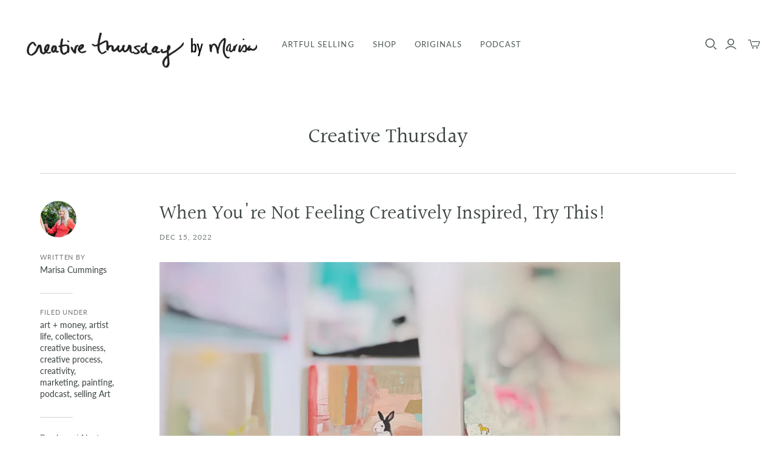

--- FILE ---
content_type: text/html; charset=utf-8
request_url: https://creativethursday.com/blogs/creative-thursday/when-youre-not-feeling-creatively-inspired-try-this
body_size: 44085
content:
<!DOCTYPE html>
<html class="no-js no-touch" lang="en">
<script>
  (function(w, d, t, h, s, n) {
    w.FlodeskObject = n;
    var fn = function() {
      (w[n].q = w[n].q || []).push(arguments);
    };
    w[n] = w[n] || fn;
    var f = d.getElementsByTagName(t)[0];
    var v = '?v=' + Math.floor(new Date().getTime() / (120 * 1000)) * 60;
    var sm = d.createElement(t);
    sm.async = true;
    sm.type = 'module';
    sm.src = h + s + '.mjs' + v;
    f.parentNode.insertBefore(sm, f);
    var sn = d.createElement(t);
    sn.async = true;
    sn.noModule = true;
    sn.src = h + s + '.js' + v;
    f.parentNode.insertBefore(sn, f);
  })(window, document, 'script', 'https://assets.flodesk.com', '/universal', 'fd');
</script>
<head>


  <script>
    window.Store = window.Store || {};
    window.Store.id = 7368301;
  </script>
  <meta charset="utf-8">
  <meta http-equiv="X-UA-Compatible" content="IE=edge,chrome=1">
  <meta name="viewport" content="width=device-width,initial-scale=1">

  <!-- Preconnect Domains -->
  <link rel="preconnect" href="https://cdn.shopify.com" crossorigin>
  <link rel="preconnect" href="https://fonts.shopify.com" crossorigin>
  <link rel="preconnect" href="https://monorail-edge.shopifysvc.com">

  <!-- Preload Assets -->
  <link rel="preload" href="//creativethursday.com/cdn/shop/t/37/assets/theme.css?v=117663753199685634841762601423" as="style">
  <link rel="preload" href="//creativethursday.com/cdn/shop/t/37/assets/atlantic.js?v=118571081999246834031675133935" as="script">
  <link rel="preload" href="//creativethursday.com/cdn/shop/t/37/assets/plugins.js?v=79646608729114258551675133936" as="script">
  <link rel="preload" href="//creativethursday.com/cdn/shopifycloud/storefront/assets/themes_support/api.jquery-7ab1a3a4.js" as="script">
  <link rel="preload" href="//creativethursday.com/cdn/shop/t/37/assets/atlantic-icons.woff?v=75156632991815219611675133935" as="font" type="font/woff" crossorigin>

  

  

  <title>When You&#39;re Not Feeling Creatively Inspired, Try This!&ndash; Creative Thursday
</title>

  
    <meta name="description" content="What&#39;s your go-to when you&#39;re just not feeling inspired?   How do you get back into that Creative flow?   In today&#39;s episode, I share a story about a recent experience that I almost talked myself out of multiple times, which ended up being a game changer for me on so many levels, from learning new skills to, to future ">
  

  
  <link rel="shortcut icon" href="//creativethursday.com/cdn/shop/files/bunny_favicon_2021_32x32.png?v=1614539483" type="image/png">


  
    <link rel="canonical" href="https://creativethursday.com/blogs/creative-thursday/when-youre-not-feeling-creatively-inspired-try-this" />
  

  <script>window.performance && window.performance.mark && window.performance.mark('shopify.content_for_header.start');</script><meta id="shopify-digital-wallet" name="shopify-digital-wallet" content="/7368301/digital_wallets/dialog">
<meta name="shopify-checkout-api-token" content="2f368b2eb2eba1af3e596be9620a6bf9">
<meta id="in-context-paypal-metadata" data-shop-id="7368301" data-venmo-supported="false" data-environment="production" data-locale="en_US" data-paypal-v4="true" data-currency="USD">
<link rel="alternate" type="application/atom+xml" title="Feed" href="/blogs/creative-thursday.atom" />
<script async="async" src="/checkouts/internal/preloads.js?locale=en-US"></script>
<link rel="preconnect" href="https://shop.app" crossorigin="anonymous">
<script async="async" src="https://shop.app/checkouts/internal/preloads.js?locale=en-US&shop_id=7368301" crossorigin="anonymous"></script>
<script id="apple-pay-shop-capabilities" type="application/json">{"shopId":7368301,"countryCode":"US","currencyCode":"USD","merchantCapabilities":["supports3DS"],"merchantId":"gid:\/\/shopify\/Shop\/7368301","merchantName":"Creative Thursday","requiredBillingContactFields":["postalAddress","email","phone"],"requiredShippingContactFields":["postalAddress","email","phone"],"shippingType":"shipping","supportedNetworks":["visa","masterCard","amex","discover","elo","jcb"],"total":{"type":"pending","label":"Creative Thursday","amount":"1.00"},"shopifyPaymentsEnabled":true,"supportsSubscriptions":true}</script>
<script id="shopify-features" type="application/json">{"accessToken":"2f368b2eb2eba1af3e596be9620a6bf9","betas":["rich-media-storefront-analytics"],"domain":"creativethursday.com","predictiveSearch":true,"shopId":7368301,"locale":"en"}</script>
<script>var Shopify = Shopify || {};
Shopify.shop = "creative-thursday.myshopify.com";
Shopify.locale = "en";
Shopify.currency = {"active":"USD","rate":"1.0"};
Shopify.country = "US";
Shopify.theme = {"name":"Atlantic (1-30-2023)","id":132430856364,"schema_name":"Atlantic","schema_version":"15.5.0","theme_store_id":null,"role":"main"};
Shopify.theme.handle = "null";
Shopify.theme.style = {"id":null,"handle":null};
Shopify.cdnHost = "creativethursday.com/cdn";
Shopify.routes = Shopify.routes || {};
Shopify.routes.root = "/";</script>
<script type="module">!function(o){(o.Shopify=o.Shopify||{}).modules=!0}(window);</script>
<script>!function(o){function n(){var o=[];function n(){o.push(Array.prototype.slice.apply(arguments))}return n.q=o,n}var t=o.Shopify=o.Shopify||{};t.loadFeatures=n(),t.autoloadFeatures=n()}(window);</script>
<script>
  window.ShopifyPay = window.ShopifyPay || {};
  window.ShopifyPay.apiHost = "shop.app\/pay";
  window.ShopifyPay.redirectState = null;
</script>
<script id="shop-js-analytics" type="application/json">{"pageType":"article"}</script>
<script defer="defer" async type="module" src="//creativethursday.com/cdn/shopifycloud/shop-js/modules/v2/client.init-shop-cart-sync_BT-GjEfc.en.esm.js"></script>
<script defer="defer" async type="module" src="//creativethursday.com/cdn/shopifycloud/shop-js/modules/v2/chunk.common_D58fp_Oc.esm.js"></script>
<script defer="defer" async type="module" src="//creativethursday.com/cdn/shopifycloud/shop-js/modules/v2/chunk.modal_xMitdFEc.esm.js"></script>
<script type="module">
  await import("//creativethursday.com/cdn/shopifycloud/shop-js/modules/v2/client.init-shop-cart-sync_BT-GjEfc.en.esm.js");
await import("//creativethursday.com/cdn/shopifycloud/shop-js/modules/v2/chunk.common_D58fp_Oc.esm.js");
await import("//creativethursday.com/cdn/shopifycloud/shop-js/modules/v2/chunk.modal_xMitdFEc.esm.js");

  window.Shopify.SignInWithShop?.initShopCartSync?.({"fedCMEnabled":true,"windoidEnabled":true});

</script>
<script>
  window.Shopify = window.Shopify || {};
  if (!window.Shopify.featureAssets) window.Shopify.featureAssets = {};
  window.Shopify.featureAssets['shop-js'] = {"shop-cart-sync":["modules/v2/client.shop-cart-sync_DZOKe7Ll.en.esm.js","modules/v2/chunk.common_D58fp_Oc.esm.js","modules/v2/chunk.modal_xMitdFEc.esm.js"],"init-fed-cm":["modules/v2/client.init-fed-cm_B6oLuCjv.en.esm.js","modules/v2/chunk.common_D58fp_Oc.esm.js","modules/v2/chunk.modal_xMitdFEc.esm.js"],"shop-cash-offers":["modules/v2/client.shop-cash-offers_D2sdYoxE.en.esm.js","modules/v2/chunk.common_D58fp_Oc.esm.js","modules/v2/chunk.modal_xMitdFEc.esm.js"],"shop-login-button":["modules/v2/client.shop-login-button_QeVjl5Y3.en.esm.js","modules/v2/chunk.common_D58fp_Oc.esm.js","modules/v2/chunk.modal_xMitdFEc.esm.js"],"pay-button":["modules/v2/client.pay-button_DXTOsIq6.en.esm.js","modules/v2/chunk.common_D58fp_Oc.esm.js","modules/v2/chunk.modal_xMitdFEc.esm.js"],"shop-button":["modules/v2/client.shop-button_DQZHx9pm.en.esm.js","modules/v2/chunk.common_D58fp_Oc.esm.js","modules/v2/chunk.modal_xMitdFEc.esm.js"],"avatar":["modules/v2/client.avatar_BTnouDA3.en.esm.js"],"init-windoid":["modules/v2/client.init-windoid_CR1B-cfM.en.esm.js","modules/v2/chunk.common_D58fp_Oc.esm.js","modules/v2/chunk.modal_xMitdFEc.esm.js"],"init-shop-for-new-customer-accounts":["modules/v2/client.init-shop-for-new-customer-accounts_C_vY_xzh.en.esm.js","modules/v2/client.shop-login-button_QeVjl5Y3.en.esm.js","modules/v2/chunk.common_D58fp_Oc.esm.js","modules/v2/chunk.modal_xMitdFEc.esm.js"],"init-shop-email-lookup-coordinator":["modules/v2/client.init-shop-email-lookup-coordinator_BI7n9ZSv.en.esm.js","modules/v2/chunk.common_D58fp_Oc.esm.js","modules/v2/chunk.modal_xMitdFEc.esm.js"],"init-shop-cart-sync":["modules/v2/client.init-shop-cart-sync_BT-GjEfc.en.esm.js","modules/v2/chunk.common_D58fp_Oc.esm.js","modules/v2/chunk.modal_xMitdFEc.esm.js"],"shop-toast-manager":["modules/v2/client.shop-toast-manager_DiYdP3xc.en.esm.js","modules/v2/chunk.common_D58fp_Oc.esm.js","modules/v2/chunk.modal_xMitdFEc.esm.js"],"init-customer-accounts":["modules/v2/client.init-customer-accounts_D9ZNqS-Q.en.esm.js","modules/v2/client.shop-login-button_QeVjl5Y3.en.esm.js","modules/v2/chunk.common_D58fp_Oc.esm.js","modules/v2/chunk.modal_xMitdFEc.esm.js"],"init-customer-accounts-sign-up":["modules/v2/client.init-customer-accounts-sign-up_iGw4briv.en.esm.js","modules/v2/client.shop-login-button_QeVjl5Y3.en.esm.js","modules/v2/chunk.common_D58fp_Oc.esm.js","modules/v2/chunk.modal_xMitdFEc.esm.js"],"shop-follow-button":["modules/v2/client.shop-follow-button_CqMgW2wH.en.esm.js","modules/v2/chunk.common_D58fp_Oc.esm.js","modules/v2/chunk.modal_xMitdFEc.esm.js"],"checkout-modal":["modules/v2/client.checkout-modal_xHeaAweL.en.esm.js","modules/v2/chunk.common_D58fp_Oc.esm.js","modules/v2/chunk.modal_xMitdFEc.esm.js"],"shop-login":["modules/v2/client.shop-login_D91U-Q7h.en.esm.js","modules/v2/chunk.common_D58fp_Oc.esm.js","modules/v2/chunk.modal_xMitdFEc.esm.js"],"lead-capture":["modules/v2/client.lead-capture_BJmE1dJe.en.esm.js","modules/v2/chunk.common_D58fp_Oc.esm.js","modules/v2/chunk.modal_xMitdFEc.esm.js"],"payment-terms":["modules/v2/client.payment-terms_Ci9AEqFq.en.esm.js","modules/v2/chunk.common_D58fp_Oc.esm.js","modules/v2/chunk.modal_xMitdFEc.esm.js"]};
</script>
<script>(function() {
  var isLoaded = false;
  function asyncLoad() {
    if (isLoaded) return;
    isLoaded = true;
    var urls = ["\/\/cdn.shopify.com\/proxy\/3e55e78fe7a437e2e7db3693956a9686a51f386b2b778e49998614feeae45119\/static.cdn.printful.com\/static\/js\/external\/shopify-product-customizer.js?v=0.28\u0026shop=creative-thursday.myshopify.com\u0026sp-cache-control=cHVibGljLCBtYXgtYWdlPTkwMA","https:\/\/cdn.hextom.com\/js\/quickannouncementbar.js?shop=creative-thursday.myshopify.com","https:\/\/cdn5.hextom.com\/js\/vimotia.js?shop=creative-thursday.myshopify.com"];
    for (var i = 0; i < urls.length; i++) {
      var s = document.createElement('script');
      s.type = 'text/javascript';
      s.async = true;
      s.src = urls[i];
      var x = document.getElementsByTagName('script')[0];
      x.parentNode.insertBefore(s, x);
    }
  };
  if(window.attachEvent) {
    window.attachEvent('onload', asyncLoad);
  } else {
    window.addEventListener('load', asyncLoad, false);
  }
})();</script>
<script id="__st">var __st={"a":7368301,"offset":-28800,"reqid":"a82f3af9-e04d-457e-9eb1-2063ea45c251-1769150986","pageurl":"creativethursday.com\/blogs\/creative-thursday\/when-youre-not-feeling-creatively-inspired-try-this","s":"articles-558525317292","u":"dd343b48f5c2","p":"article","rtyp":"article","rid":558525317292};</script>
<script>window.ShopifyPaypalV4VisibilityTracking = true;</script>
<script id="captcha-bootstrap">!function(){'use strict';const t='contact',e='account',n='new_comment',o=[[t,t],['blogs',n],['comments',n],[t,'customer']],c=[[e,'customer_login'],[e,'guest_login'],[e,'recover_customer_password'],[e,'create_customer']],r=t=>t.map((([t,e])=>`form[action*='/${t}']:not([data-nocaptcha='true']) input[name='form_type'][value='${e}']`)).join(','),a=t=>()=>t?[...document.querySelectorAll(t)].map((t=>t.form)):[];function s(){const t=[...o],e=r(t);return a(e)}const i='password',u='form_key',d=['recaptcha-v3-token','g-recaptcha-response','h-captcha-response',i],f=()=>{try{return window.sessionStorage}catch{return}},m='__shopify_v',_=t=>t.elements[u];function p(t,e,n=!1){try{const o=window.sessionStorage,c=JSON.parse(o.getItem(e)),{data:r}=function(t){const{data:e,action:n}=t;return t[m]||n?{data:e,action:n}:{data:t,action:n}}(c);for(const[e,n]of Object.entries(r))t.elements[e]&&(t.elements[e].value=n);n&&o.removeItem(e)}catch(o){console.error('form repopulation failed',{error:o})}}const l='form_type',E='cptcha';function T(t){t.dataset[E]=!0}const w=window,h=w.document,L='Shopify',v='ce_forms',y='captcha';let A=!1;((t,e)=>{const n=(g='f06e6c50-85a8-45c8-87d0-21a2b65856fe',I='https://cdn.shopify.com/shopifycloud/storefront-forms-hcaptcha/ce_storefront_forms_captcha_hcaptcha.v1.5.2.iife.js',D={infoText:'Protected by hCaptcha',privacyText:'Privacy',termsText:'Terms'},(t,e,n)=>{const o=w[L][v],c=o.bindForm;if(c)return c(t,g,e,D).then(n);var r;o.q.push([[t,g,e,D],n]),r=I,A||(h.body.append(Object.assign(h.createElement('script'),{id:'captcha-provider',async:!0,src:r})),A=!0)});var g,I,D;w[L]=w[L]||{},w[L][v]=w[L][v]||{},w[L][v].q=[],w[L][y]=w[L][y]||{},w[L][y].protect=function(t,e){n(t,void 0,e),T(t)},Object.freeze(w[L][y]),function(t,e,n,w,h,L){const[v,y,A,g]=function(t,e,n){const i=e?o:[],u=t?c:[],d=[...i,...u],f=r(d),m=r(i),_=r(d.filter((([t,e])=>n.includes(e))));return[a(f),a(m),a(_),s()]}(w,h,L),I=t=>{const e=t.target;return e instanceof HTMLFormElement?e:e&&e.form},D=t=>v().includes(t);t.addEventListener('submit',(t=>{const e=I(t);if(!e)return;const n=D(e)&&!e.dataset.hcaptchaBound&&!e.dataset.recaptchaBound,o=_(e),c=g().includes(e)&&(!o||!o.value);(n||c)&&t.preventDefault(),c&&!n&&(function(t){try{if(!f())return;!function(t){const e=f();if(!e)return;const n=_(t);if(!n)return;const o=n.value;o&&e.removeItem(o)}(t);const e=Array.from(Array(32),(()=>Math.random().toString(36)[2])).join('');!function(t,e){_(t)||t.append(Object.assign(document.createElement('input'),{type:'hidden',name:u})),t.elements[u].value=e}(t,e),function(t,e){const n=f();if(!n)return;const o=[...t.querySelectorAll(`input[type='${i}']`)].map((({name:t})=>t)),c=[...d,...o],r={};for(const[a,s]of new FormData(t).entries())c.includes(a)||(r[a]=s);n.setItem(e,JSON.stringify({[m]:1,action:t.action,data:r}))}(t,e)}catch(e){console.error('failed to persist form',e)}}(e),e.submit())}));const S=(t,e)=>{t&&!t.dataset[E]&&(n(t,e.some((e=>e===t))),T(t))};for(const o of['focusin','change'])t.addEventListener(o,(t=>{const e=I(t);D(e)&&S(e,y())}));const B=e.get('form_key'),M=e.get(l),P=B&&M;t.addEventListener('DOMContentLoaded',(()=>{const t=y();if(P)for(const e of t)e.elements[l].value===M&&p(e,B);[...new Set([...A(),...v().filter((t=>'true'===t.dataset.shopifyCaptcha))])].forEach((e=>S(e,t)))}))}(h,new URLSearchParams(w.location.search),n,t,e,['guest_login'])})(!0,!0)}();</script>
<script integrity="sha256-4kQ18oKyAcykRKYeNunJcIwy7WH5gtpwJnB7kiuLZ1E=" data-source-attribution="shopify.loadfeatures" defer="defer" src="//creativethursday.com/cdn/shopifycloud/storefront/assets/storefront/load_feature-a0a9edcb.js" crossorigin="anonymous"></script>
<script crossorigin="anonymous" defer="defer" src="//creativethursday.com/cdn/shopifycloud/storefront/assets/shopify_pay/storefront-65b4c6d7.js?v=20250812"></script>
<script data-source-attribution="shopify.dynamic_checkout.dynamic.init">var Shopify=Shopify||{};Shopify.PaymentButton=Shopify.PaymentButton||{isStorefrontPortableWallets:!0,init:function(){window.Shopify.PaymentButton.init=function(){};var t=document.createElement("script");t.src="https://creativethursday.com/cdn/shopifycloud/portable-wallets/latest/portable-wallets.en.js",t.type="module",document.head.appendChild(t)}};
</script>
<script data-source-attribution="shopify.dynamic_checkout.buyer_consent">
  function portableWalletsHideBuyerConsent(e){var t=document.getElementById("shopify-buyer-consent"),n=document.getElementById("shopify-subscription-policy-button");t&&n&&(t.classList.add("hidden"),t.setAttribute("aria-hidden","true"),n.removeEventListener("click",e))}function portableWalletsShowBuyerConsent(e){var t=document.getElementById("shopify-buyer-consent"),n=document.getElementById("shopify-subscription-policy-button");t&&n&&(t.classList.remove("hidden"),t.removeAttribute("aria-hidden"),n.addEventListener("click",e))}window.Shopify?.PaymentButton&&(window.Shopify.PaymentButton.hideBuyerConsent=portableWalletsHideBuyerConsent,window.Shopify.PaymentButton.showBuyerConsent=portableWalletsShowBuyerConsent);
</script>
<script data-source-attribution="shopify.dynamic_checkout.cart.bootstrap">document.addEventListener("DOMContentLoaded",(function(){function t(){return document.querySelector("shopify-accelerated-checkout-cart, shopify-accelerated-checkout")}if(t())Shopify.PaymentButton.init();else{new MutationObserver((function(e,n){t()&&(Shopify.PaymentButton.init(),n.disconnect())})).observe(document.body,{childList:!0,subtree:!0})}}));
</script>
<link id="shopify-accelerated-checkout-styles" rel="stylesheet" media="screen" href="https://creativethursday.com/cdn/shopifycloud/portable-wallets/latest/accelerated-checkout-backwards-compat.css" crossorigin="anonymous">
<style id="shopify-accelerated-checkout-cart">
        #shopify-buyer-consent {
  margin-top: 1em;
  display: inline-block;
  width: 100%;
}

#shopify-buyer-consent.hidden {
  display: none;
}

#shopify-subscription-policy-button {
  background: none;
  border: none;
  padding: 0;
  text-decoration: underline;
  font-size: inherit;
  cursor: pointer;
}

#shopify-subscription-policy-button::before {
  box-shadow: none;
}

      </style>

<script>window.performance && window.performance.mark && window.performance.mark('shopify.content_for_header.end');</script>

  
  















<meta property="og:site_name" content="Creative Thursday">
<meta property="og:url" content="https://creativethursday.com/blogs/creative-thursday/when-youre-not-feeling-creatively-inspired-try-this">
<meta property="og:title" content="When You&#39;re Not Feeling Creatively Inspired, Try This!">
<meta property="og:type" content="article">
<meta property="og:description" content="
What&#39;s your go-to when you&#39;re just not feeling inspired?
 
How do you get back into that Creative flow?
 
In today&#39;s episode, I share a story about a recent experience that I almost talked myself out of multiple times, which ended up being a game changer for me on so many levels, from learning new skills to, to future business opportunities to energizing my Creativity flow even more!
 
Because, as you may know, I&#39;ve been painting up a storm this month and have never been so excited to making Art again.
 
And TODAY in celebration of a return to prioritizing creativity, for the first time all year, I&#39;m releasing a group of original paintings. My &quot;Coming Back To Art&quot; Collection is launching @ 11 am PST via email first. Join the list and view the new collection as soon as they&#39;re released at creativethursday.com or click here.
 
">


  <meta property="article:published_time" content="2022-12-15 00:00:01 -0800">
  <meta property="article:author" content="Marisa Cummings">

  
    <meta property="article.tag" content="art + money">
  
    <meta property="article.tag" content="artist life">
  
    <meta property="article.tag" content="collectors">
  
    <meta property="article.tag" content="creative business">
  
    <meta property="article.tag" content="creative process">
  
    <meta property="article.tag" content="creativity">
  
    <meta property="article.tag" content="marketing">
  
    <meta property="article.tag" content="painting">
  
    <meta property="article.tag" content="podcast">
  
    <meta property="article.tag" content="selling Art">
  



    
    
    

    
    
    <meta
      property="og:image"
      content="https://creativethursday.com/cdn/shop/articles/E27CCF2E-0B6D-4531-A956-D35025F8A471_3_1200x1010.jpg?v=1671131112"
    />
    <meta
      property="og:image:secure_url"
      content="https://creativethursday.com/cdn/shop/articles/E27CCF2E-0B6D-4531-A956-D35025F8A471_3_1200x1010.jpg?v=1671131112"
    />
    <meta property="og:image:width" content="1200" />
    <meta property="og:image:height" content="1010" />
    
    
    <meta property="og:image:alt" content="When You're Not Feeling Creatively Inspired, Try This!" />
  
















<meta name="twitter:title" content="When You&#39;re Not Feeling Creatively Inspired, Try This!">
<meta name="twitter:description" content="What&#39;s your go-to when you&#39;re just not feeling inspired?   How do you get back into that Creative flow?   In today&#39;s episode, I share a story about a recent experience that I almost talked myself out of multiple times, which ended up being a game changer for me on so many levels, from learning new skills to, to future ">


    
    
    
      
      
      <meta name="twitter:card" content="summary_large_image">
    
    
    <meta
      property="twitter:image"
      content="https://creativethursday.com/cdn/shop/articles/E27CCF2E-0B6D-4531-A956-D35025F8A471_3_1200x600_crop_center.jpg?v=1671131112"
    />
    <meta property="twitter:image:width" content="1200" />
    <meta property="twitter:image:height" content="600" />
    
    
    <meta property="twitter:image:alt" content="When You&#39;re Not Feeling Creatively Inspired, Try This!" />
  



  <script>
    document.documentElement.className=document.documentElement.className.replace(/\bno-js\b/,'js');
    if(window.Shopify&&window.Shopify.designMode)document.documentElement.className+=' in-theme-editor';
    if(('ontouchstart' in window)||window.DocumentTouch&&document instanceof DocumentTouch)document.documentElement.className=document.documentElement.className.replace(/\bno-touch\b/,'has-touch');
  </script>

  <!-- Theme CSS -->
  <link rel="stylesheet" href="//creativethursday.com/cdn/shop/t/37/assets/theme.css?v=117663753199685634841762601423">

  <!-- Store object -->
  
  <script>
    window.Theme = {};
    Theme.version = "15.5.0";
    Theme.name = 'Atlantic';
    Theme.products = new Array();
    Theme.shippingCalcErrorMessage = "Error: zip / postal code --error_message--";
    Theme.shippingCalcMultiRates = "There are --number_of_rates-- shipping rates available for --address--, starting at --rate--.";
    Theme.shippingCalcOneRate = "There is one shipping rate available for --address--.";
    Theme.shippingCalcNoRates = "We do not ship to this destination.";
    Theme.shippingCalcRateValues = "--rate_title-- at --rate--";
    Theme.userLoggedIn = false;
    Theme.userAddress = '';
    Theme.centerHeader = false;
  
    Theme.cartItemsOne = "item";
    Theme.cartItemsOther = "items";
  
    Theme.addToCart = "Add to cart";
    Theme.soldOut = "Sold out";
    Theme.unavailable = "Unavailable";
    Theme.routes = {
      "root_url": "/",
      "account_url": "/account",
      "account_login_url": "/account/login",
      "account_logout_url": "/account/logout",
      "account_register_url": "/account/register",
      "account_addresses_url": "/account/addresses",
      "collections_url": "/collections",
      "all_products_collection_url": "/collections/all",
      "search_url": "/search",
      "cart_url": "/cart",
      "cart_add_url": "/cart/add",
      "cart_change_url": "/cart/change",
      "cart_clear_url": "/cart/clear",
      "product_recommendations_url": "/recommendations/products"
    };
  </script>
  

<!-- Start of Judge.me Core -->
<link rel="dns-prefetch" href="https://cdn.judge.me/">
<script data-cfasync='false' class='jdgm-settings-script'>window.jdgmSettings={"pagination":5,"disable_web_reviews":false,"badge_no_review_text":"No reviews","badge_n_reviews_text":"{{ n }} review/reviews","hide_badge_preview_if_no_reviews":true,"badge_hide_text":false,"enforce_center_preview_badge":false,"widget_title":"Customer Reviews","widget_open_form_text":"Write a review","widget_close_form_text":"Cancel review","widget_refresh_page_text":"Refresh page","widget_summary_text":"Based on {{ number_of_reviews }} review/reviews","widget_no_review_text":"Be the first to write a review","widget_name_field_text":"Display name","widget_verified_name_field_text":"Verified Name (public)","widget_name_placeholder_text":"Display name","widget_required_field_error_text":"This field is required.","widget_email_field_text":"Email address","widget_verified_email_field_text":"Verified Email (private, can not be edited)","widget_email_placeholder_text":"Your email address","widget_email_field_error_text":"Please enter a valid email address.","widget_rating_field_text":"Rating","widget_review_title_field_text":"Review Title","widget_review_title_placeholder_text":"Give your review a title","widget_review_body_field_text":"Review content","widget_review_body_placeholder_text":"Start writing here...","widget_pictures_field_text":"Picture/Video (optional)","widget_submit_review_text":"Submit Review","widget_submit_verified_review_text":"Submit Verified Review","widget_submit_success_msg_with_auto_publish":"Thank you! Please refresh the page in a few moments to see your review. You can remove or edit your review by logging into \u003ca href='https://judge.me/login' target='_blank' rel='nofollow noopener'\u003eJudge.me\u003c/a\u003e","widget_submit_success_msg_no_auto_publish":"Thank you! Your review will be published as soon as it is approved by the shop admin. You can remove or edit your review by logging into \u003ca href='https://judge.me/login' target='_blank' rel='nofollow noopener'\u003eJudge.me\u003c/a\u003e","widget_show_default_reviews_out_of_total_text":"Showing {{ n_reviews_shown }} out of {{ n_reviews }} reviews.","widget_show_all_link_text":"Show all","widget_show_less_link_text":"Show less","widget_author_said_text":"{{ reviewer_name }} said:","widget_days_text":"{{ n }} days ago","widget_weeks_text":"{{ n }} week/weeks ago","widget_months_text":"{{ n }} month/months ago","widget_years_text":"{{ n }} year/years ago","widget_yesterday_text":"Yesterday","widget_today_text":"Today","widget_replied_text":"\u003e\u003e {{ shop_name }} replied:","widget_read_more_text":"Read more","widget_reviewer_name_as_initial":"","widget_rating_filter_color":"#fbcd0a","widget_rating_filter_see_all_text":"See all reviews","widget_sorting_most_recent_text":"Most Recent","widget_sorting_highest_rating_text":"Highest Rating","widget_sorting_lowest_rating_text":"Lowest Rating","widget_sorting_with_pictures_text":"Only Pictures","widget_sorting_most_helpful_text":"Most Helpful","widget_open_question_form_text":"Ask a question","widget_reviews_subtab_text":"Reviews","widget_questions_subtab_text":"Questions","widget_question_label_text":"Question","widget_answer_label_text":"Answer","widget_question_placeholder_text":"Write your question here","widget_submit_question_text":"Submit Question","widget_question_submit_success_text":"Thank you for your question! We will notify you once it gets answered.","verified_badge_text":"Verified","verified_badge_bg_color":"","verified_badge_text_color":"","verified_badge_placement":"left-of-reviewer-name","widget_review_max_height":"","widget_hide_border":false,"widget_social_share":false,"widget_thumb":false,"widget_review_location_show":false,"widget_location_format":"","all_reviews_include_out_of_store_products":true,"all_reviews_out_of_store_text":"(out of store)","all_reviews_pagination":100,"all_reviews_product_name_prefix_text":"about","enable_review_pictures":false,"enable_question_anwser":false,"widget_theme":"default","review_date_format":"mm/dd/yyyy","default_sort_method":"most-recent","widget_product_reviews_subtab_text":"Product Reviews","widget_shop_reviews_subtab_text":"Shop Reviews","widget_other_products_reviews_text":"Reviews for other products","widget_store_reviews_subtab_text":"Store reviews","widget_no_store_reviews_text":"This store hasn't received any reviews yet","widget_web_restriction_product_reviews_text":"This product hasn't received any reviews yet","widget_no_items_text":"No items found","widget_show_more_text":"Show more","widget_write_a_store_review_text":"Write a Store Review","widget_other_languages_heading":"Reviews in Other Languages","widget_translate_review_text":"Translate review to {{ language }}","widget_translating_review_text":"Translating...","widget_show_original_translation_text":"Show original ({{ language }})","widget_translate_review_failed_text":"Review couldn't be translated.","widget_translate_review_retry_text":"Retry","widget_translate_review_try_again_later_text":"Try again later","show_product_url_for_grouped_product":false,"widget_sorting_pictures_first_text":"Pictures First","show_pictures_on_all_rev_page_mobile":false,"show_pictures_on_all_rev_page_desktop":false,"floating_tab_hide_mobile_install_preference":false,"floating_tab_button_name":"★ Reviews","floating_tab_title":"Let customers speak for us","floating_tab_button_color":"","floating_tab_button_background_color":"","floating_tab_url":"","floating_tab_url_enabled":false,"floating_tab_tab_style":"text","all_reviews_text_badge_text":"Customers rate us {{ shop.metafields.judgeme.all_reviews_rating | round: 1 }}/5 based on {{ shop.metafields.judgeme.all_reviews_count }} reviews.","all_reviews_text_badge_text_branded_style":"{{ shop.metafields.judgeme.all_reviews_rating | round: 1 }} out of 5 stars based on {{ shop.metafields.judgeme.all_reviews_count }} reviews","is_all_reviews_text_badge_a_link":false,"show_stars_for_all_reviews_text_badge":false,"all_reviews_text_badge_url":"","all_reviews_text_style":"text","all_reviews_text_color_style":"judgeme_brand_color","all_reviews_text_color":"#108474","all_reviews_text_show_jm_brand":true,"featured_carousel_show_header":true,"featured_carousel_title":"Let customers speak for us","testimonials_carousel_title":"Customers are saying","videos_carousel_title":"Real customer stories","cards_carousel_title":"Customers are saying","featured_carousel_count_text":"from {{ n }} reviews","featured_carousel_add_link_to_all_reviews_page":false,"featured_carousel_url":"","featured_carousel_show_images":true,"featured_carousel_autoslide_interval":5,"featured_carousel_arrows_on_the_sides":false,"featured_carousel_height":250,"featured_carousel_width":80,"featured_carousel_image_size":0,"featured_carousel_image_height":250,"featured_carousel_arrow_color":"#eeeeee","verified_count_badge_style":"vintage","verified_count_badge_orientation":"horizontal","verified_count_badge_color_style":"judgeme_brand_color","verified_count_badge_color":"#108474","is_verified_count_badge_a_link":false,"verified_count_badge_url":"","verified_count_badge_show_jm_brand":true,"widget_rating_preset_default":5,"widget_first_sub_tab":"product-reviews","widget_show_histogram":true,"widget_histogram_use_custom_color":false,"widget_pagination_use_custom_color":false,"widget_star_use_custom_color":false,"widget_verified_badge_use_custom_color":false,"widget_write_review_use_custom_color":false,"picture_reminder_submit_button":"Upload Pictures","enable_review_videos":false,"mute_video_by_default":false,"widget_sorting_videos_first_text":"Videos First","widget_review_pending_text":"Pending","featured_carousel_items_for_large_screen":3,"social_share_options_order":"Facebook,Twitter","remove_microdata_snippet":true,"disable_json_ld":false,"enable_json_ld_products":false,"preview_badge_show_question_text":false,"preview_badge_no_question_text":"No questions","preview_badge_n_question_text":"{{ number_of_questions }} question/questions","qa_badge_show_icon":false,"qa_badge_position":"same-row","remove_judgeme_branding":false,"widget_add_search_bar":false,"widget_search_bar_placeholder":"Search","widget_sorting_verified_only_text":"Verified only","featured_carousel_theme":"default","featured_carousel_show_rating":true,"featured_carousel_show_title":true,"featured_carousel_show_body":true,"featured_carousel_show_date":false,"featured_carousel_show_reviewer":true,"featured_carousel_show_product":false,"featured_carousel_header_background_color":"#108474","featured_carousel_header_text_color":"#ffffff","featured_carousel_name_product_separator":"reviewed","featured_carousel_full_star_background":"#108474","featured_carousel_empty_star_background":"#dadada","featured_carousel_vertical_theme_background":"#f9fafb","featured_carousel_verified_badge_enable":false,"featured_carousel_verified_badge_color":"#108474","featured_carousel_border_style":"round","featured_carousel_review_line_length_limit":3,"featured_carousel_more_reviews_button_text":"Read more reviews","featured_carousel_view_product_button_text":"View product","all_reviews_page_load_reviews_on":"scroll","all_reviews_page_load_more_text":"Load More Reviews","disable_fb_tab_reviews":false,"enable_ajax_cdn_cache":false,"widget_public_name_text":"displayed publicly like","default_reviewer_name":"John Smith","default_reviewer_name_has_non_latin":true,"widget_reviewer_anonymous":"Anonymous","medals_widget_title":"Judge.me Review Medals","medals_widget_background_color":"#f9fafb","medals_widget_position":"footer_all_pages","medals_widget_border_color":"#f9fafb","medals_widget_verified_text_position":"left","medals_widget_use_monochromatic_version":false,"medals_widget_elements_color":"#108474","show_reviewer_avatar":true,"widget_invalid_yt_video_url_error_text":"Not a YouTube video URL","widget_max_length_field_error_text":"Please enter no more than {0} characters.","widget_show_country_flag":false,"widget_show_collected_via_shop_app":true,"widget_verified_by_shop_badge_style":"light","widget_verified_by_shop_text":"Verified by Shop","widget_show_photo_gallery":false,"widget_load_with_code_splitting":true,"widget_ugc_install_preference":false,"widget_ugc_title":"Made by us, Shared by you","widget_ugc_subtitle":"Tag us to see your picture featured in our page","widget_ugc_arrows_color":"#ffffff","widget_ugc_primary_button_text":"Buy Now","widget_ugc_primary_button_background_color":"#108474","widget_ugc_primary_button_text_color":"#ffffff","widget_ugc_primary_button_border_width":"0","widget_ugc_primary_button_border_style":"none","widget_ugc_primary_button_border_color":"#108474","widget_ugc_primary_button_border_radius":"25","widget_ugc_secondary_button_text":"Load More","widget_ugc_secondary_button_background_color":"#ffffff","widget_ugc_secondary_button_text_color":"#108474","widget_ugc_secondary_button_border_width":"2","widget_ugc_secondary_button_border_style":"solid","widget_ugc_secondary_button_border_color":"#108474","widget_ugc_secondary_button_border_radius":"25","widget_ugc_reviews_button_text":"View Reviews","widget_ugc_reviews_button_background_color":"#ffffff","widget_ugc_reviews_button_text_color":"#108474","widget_ugc_reviews_button_border_width":"2","widget_ugc_reviews_button_border_style":"solid","widget_ugc_reviews_button_border_color":"#108474","widget_ugc_reviews_button_border_radius":"25","widget_ugc_reviews_button_link_to":"judgeme-reviews-page","widget_ugc_show_post_date":true,"widget_ugc_max_width":"800","widget_rating_metafield_value_type":true,"widget_primary_color":"#108474","widget_enable_secondary_color":false,"widget_secondary_color":"#edf5f5","widget_summary_average_rating_text":"{{ average_rating }} out of 5","widget_media_grid_title":"Customer photos \u0026 videos","widget_media_grid_see_more_text":"See more","widget_round_style":false,"widget_show_product_medals":true,"widget_verified_by_judgeme_text":"Verified by Judge.me","widget_show_store_medals":true,"widget_verified_by_judgeme_text_in_store_medals":"Verified by Judge.me","widget_media_field_exceed_quantity_message":"Sorry, we can only accept {{ max_media }} for one review.","widget_media_field_exceed_limit_message":"{{ file_name }} is too large, please select a {{ media_type }} less than {{ size_limit }}MB.","widget_review_submitted_text":"Review Submitted!","widget_question_submitted_text":"Question Submitted!","widget_close_form_text_question":"Cancel","widget_write_your_answer_here_text":"Write your answer here","widget_enabled_branded_link":true,"widget_show_collected_by_judgeme":false,"widget_reviewer_name_color":"","widget_write_review_text_color":"","widget_write_review_bg_color":"","widget_collected_by_judgeme_text":"collected by Judge.me","widget_pagination_type":"standard","widget_load_more_text":"Load More","widget_load_more_color":"#108474","widget_full_review_text":"Full Review","widget_read_more_reviews_text":"Read More Reviews","widget_read_questions_text":"Read Questions","widget_questions_and_answers_text":"Questions \u0026 Answers","widget_verified_by_text":"Verified by","widget_verified_text":"Verified","widget_number_of_reviews_text":"{{ number_of_reviews }} reviews","widget_back_button_text":"Back","widget_next_button_text":"Next","widget_custom_forms_filter_button":"Filters","custom_forms_style":"vertical","widget_show_review_information":false,"how_reviews_are_collected":"How reviews are collected?","widget_show_review_keywords":false,"widget_gdpr_statement":"How we use your data: We'll only contact you about the review you left, and only if necessary. By submitting your review, you agree to Judge.me's \u003ca href='https://judge.me/terms' target='_blank' rel='nofollow noopener'\u003eterms\u003c/a\u003e, \u003ca href='https://judge.me/privacy' target='_blank' rel='nofollow noopener'\u003eprivacy\u003c/a\u003e and \u003ca href='https://judge.me/content-policy' target='_blank' rel='nofollow noopener'\u003econtent\u003c/a\u003e policies.","widget_multilingual_sorting_enabled":false,"widget_translate_review_content_enabled":false,"widget_translate_review_content_method":"manual","popup_widget_review_selection":"automatically_with_pictures","popup_widget_round_border_style":true,"popup_widget_show_title":true,"popup_widget_show_body":true,"popup_widget_show_reviewer":false,"popup_widget_show_product":true,"popup_widget_show_pictures":true,"popup_widget_use_review_picture":true,"popup_widget_show_on_home_page":true,"popup_widget_show_on_product_page":true,"popup_widget_show_on_collection_page":true,"popup_widget_show_on_cart_page":true,"popup_widget_position":"bottom_left","popup_widget_first_review_delay":5,"popup_widget_duration":5,"popup_widget_interval":5,"popup_widget_review_count":5,"popup_widget_hide_on_mobile":true,"review_snippet_widget_round_border_style":true,"review_snippet_widget_card_color":"#FFFFFF","review_snippet_widget_slider_arrows_background_color":"#FFFFFF","review_snippet_widget_slider_arrows_color":"#000000","review_snippet_widget_star_color":"#108474","show_product_variant":false,"all_reviews_product_variant_label_text":"Variant: ","widget_show_verified_branding":false,"widget_ai_summary_title":"Customers say","widget_ai_summary_disclaimer":"AI-powered review summary based on recent customer reviews","widget_show_ai_summary":false,"widget_show_ai_summary_bg":false,"widget_show_review_title_input":true,"redirect_reviewers_invited_via_email":"review_widget","request_store_review_after_product_review":false,"request_review_other_products_in_order":false,"review_form_color_scheme":"default","review_form_corner_style":"square","review_form_star_color":{},"review_form_text_color":"#333333","review_form_background_color":"#ffffff","review_form_field_background_color":"#fafafa","review_form_button_color":{},"review_form_button_text_color":"#ffffff","review_form_modal_overlay_color":"#000000","review_content_screen_title_text":"How would you rate this product?","review_content_introduction_text":"We would love it if you would share a bit about your experience.","store_review_form_title_text":"How would you rate this store?","store_review_form_introduction_text":"We would love it if you would share a bit about your experience.","show_review_guidance_text":true,"one_star_review_guidance_text":"Poor","five_star_review_guidance_text":"Great","customer_information_screen_title_text":"About you","customer_information_introduction_text":"Please tell us more about you.","custom_questions_screen_title_text":"Your experience in more detail","custom_questions_introduction_text":"Here are a few questions to help us understand more about your experience.","review_submitted_screen_title_text":"Thanks for your review!","review_submitted_screen_thank_you_text":"We are processing it and it will appear on the store soon.","review_submitted_screen_email_verification_text":"Please confirm your email by clicking the link we just sent you. This helps us keep reviews authentic.","review_submitted_request_store_review_text":"Would you like to share your experience of shopping with us?","review_submitted_review_other_products_text":"Would you like to review these products?","store_review_screen_title_text":"Would you like to share your experience of shopping with us?","store_review_introduction_text":"We value your feedback and use it to improve. Please share any thoughts or suggestions you have.","reviewer_media_screen_title_picture_text":"Share a picture","reviewer_media_introduction_picture_text":"Upload a photo to support your review.","reviewer_media_screen_title_video_text":"Share a video","reviewer_media_introduction_video_text":"Upload a video to support your review.","reviewer_media_screen_title_picture_or_video_text":"Share a picture or video","reviewer_media_introduction_picture_or_video_text":"Upload a photo or video to support your review.","reviewer_media_youtube_url_text":"Paste your Youtube URL here","advanced_settings_next_step_button_text":"Next","advanced_settings_close_review_button_text":"Close","modal_write_review_flow":false,"write_review_flow_required_text":"Required","write_review_flow_privacy_message_text":"We respect your privacy.","write_review_flow_anonymous_text":"Post review as anonymous","write_review_flow_visibility_text":"This won't be visible to other customers.","write_review_flow_multiple_selection_help_text":"Select as many as you like","write_review_flow_single_selection_help_text":"Select one option","write_review_flow_required_field_error_text":"This field is required","write_review_flow_invalid_email_error_text":"Please enter a valid email address","write_review_flow_max_length_error_text":"Max. {{ max_length }} characters.","write_review_flow_media_upload_text":"\u003cb\u003eClick to upload\u003c/b\u003e or drag and drop","write_review_flow_gdpr_statement":"We'll only contact you about your review if necessary. By submitting your review, you agree to our \u003ca href='https://judge.me/terms' target='_blank' rel='nofollow noopener'\u003eterms and conditions\u003c/a\u003e and \u003ca href='https://judge.me/privacy' target='_blank' rel='nofollow noopener'\u003eprivacy policy\u003c/a\u003e.","rating_only_reviews_enabled":false,"show_negative_reviews_help_screen":false,"new_review_flow_help_screen_rating_threshold":3,"negative_review_resolution_screen_title_text":"Tell us more","negative_review_resolution_text":"Your experience matters to us. If there were issues with your purchase, we're here to help. Feel free to reach out to us, we'd love the opportunity to make things right.","negative_review_resolution_button_text":"Contact us","negative_review_resolution_proceed_with_review_text":"Leave a review","negative_review_resolution_subject":"Issue with purchase from {{ shop_name }}.{{ order_name }}","preview_badge_collection_page_install_status":false,"widget_review_custom_css":"","preview_badge_custom_css":"","preview_badge_stars_count":"5-stars","featured_carousel_custom_css":"","floating_tab_custom_css":"","all_reviews_widget_custom_css":"","medals_widget_custom_css":"","verified_badge_custom_css":"","all_reviews_text_custom_css":"","transparency_badges_collected_via_store_invite":false,"transparency_badges_from_another_provider":false,"transparency_badges_collected_from_store_visitor":false,"transparency_badges_collected_by_verified_review_provider":false,"transparency_badges_earned_reward":false,"transparency_badges_collected_via_store_invite_text":"Review collected via store invitation","transparency_badges_from_another_provider_text":"Review collected from another provider","transparency_badges_collected_from_store_visitor_text":"Review collected from a store visitor","transparency_badges_written_in_google_text":"Review written in Google","transparency_badges_written_in_etsy_text":"Review written in Etsy","transparency_badges_written_in_shop_app_text":"Review written in Shop App","transparency_badges_earned_reward_text":"Review earned a reward for future purchase","product_review_widget_per_page":10,"widget_store_review_label_text":"Review about the store","checkout_comment_extension_title_on_product_page":"Customer Comments","checkout_comment_extension_num_latest_comment_show":5,"checkout_comment_extension_format":"name_and_timestamp","checkout_comment_customer_name":"last_initial","checkout_comment_comment_notification":true,"preview_badge_collection_page_install_preference":true,"preview_badge_home_page_install_preference":false,"preview_badge_product_page_install_preference":true,"review_widget_install_preference":"","review_carousel_install_preference":false,"floating_reviews_tab_install_preference":"none","verified_reviews_count_badge_install_preference":false,"all_reviews_text_install_preference":false,"review_widget_best_location":true,"judgeme_medals_install_preference":false,"review_widget_revamp_enabled":false,"review_widget_qna_enabled":false,"review_widget_header_theme":"minimal","review_widget_widget_title_enabled":true,"review_widget_header_text_size":"medium","review_widget_header_text_weight":"regular","review_widget_average_rating_style":"compact","review_widget_bar_chart_enabled":true,"review_widget_bar_chart_type":"numbers","review_widget_bar_chart_style":"standard","review_widget_expanded_media_gallery_enabled":false,"review_widget_reviews_section_theme":"standard","review_widget_image_style":"thumbnails","review_widget_review_image_ratio":"square","review_widget_stars_size":"medium","review_widget_verified_badge":"standard_text","review_widget_review_title_text_size":"medium","review_widget_review_text_size":"medium","review_widget_review_text_length":"medium","review_widget_number_of_columns_desktop":3,"review_widget_carousel_transition_speed":5,"review_widget_custom_questions_answers_display":"always","review_widget_button_text_color":"#FFFFFF","review_widget_text_color":"#000000","review_widget_lighter_text_color":"#7B7B7B","review_widget_corner_styling":"soft","review_widget_review_word_singular":"review","review_widget_review_word_plural":"reviews","review_widget_voting_label":"Helpful?","review_widget_shop_reply_label":"Reply from {{ shop_name }}:","review_widget_filters_title":"Filters","qna_widget_question_word_singular":"Question","qna_widget_question_word_plural":"Questions","qna_widget_answer_reply_label":"Answer from {{ answerer_name }}:","qna_content_screen_title_text":"Ask a question about this product","qna_widget_question_required_field_error_text":"Please enter your question.","qna_widget_flow_gdpr_statement":"We'll only contact you about your question if necessary. By submitting your question, you agree to our \u003ca href='https://judge.me/terms' target='_blank' rel='nofollow noopener'\u003eterms and conditions\u003c/a\u003e and \u003ca href='https://judge.me/privacy' target='_blank' rel='nofollow noopener'\u003eprivacy policy\u003c/a\u003e.","qna_widget_question_submitted_text":"Thanks for your question!","qna_widget_close_form_text_question":"Close","qna_widget_question_submit_success_text":"We’ll notify you by email when your question is answered.","all_reviews_widget_v2025_enabled":false,"all_reviews_widget_v2025_header_theme":"default","all_reviews_widget_v2025_widget_title_enabled":true,"all_reviews_widget_v2025_header_text_size":"medium","all_reviews_widget_v2025_header_text_weight":"regular","all_reviews_widget_v2025_average_rating_style":"compact","all_reviews_widget_v2025_bar_chart_enabled":true,"all_reviews_widget_v2025_bar_chart_type":"numbers","all_reviews_widget_v2025_bar_chart_style":"standard","all_reviews_widget_v2025_expanded_media_gallery_enabled":false,"all_reviews_widget_v2025_show_store_medals":true,"all_reviews_widget_v2025_show_photo_gallery":true,"all_reviews_widget_v2025_show_review_keywords":false,"all_reviews_widget_v2025_show_ai_summary":false,"all_reviews_widget_v2025_show_ai_summary_bg":false,"all_reviews_widget_v2025_add_search_bar":false,"all_reviews_widget_v2025_default_sort_method":"most-recent","all_reviews_widget_v2025_reviews_per_page":10,"all_reviews_widget_v2025_reviews_section_theme":"default","all_reviews_widget_v2025_image_style":"thumbnails","all_reviews_widget_v2025_review_image_ratio":"square","all_reviews_widget_v2025_stars_size":"medium","all_reviews_widget_v2025_verified_badge":"bold_badge","all_reviews_widget_v2025_review_title_text_size":"medium","all_reviews_widget_v2025_review_text_size":"medium","all_reviews_widget_v2025_review_text_length":"medium","all_reviews_widget_v2025_number_of_columns_desktop":3,"all_reviews_widget_v2025_carousel_transition_speed":5,"all_reviews_widget_v2025_custom_questions_answers_display":"always","all_reviews_widget_v2025_show_product_variant":false,"all_reviews_widget_v2025_show_reviewer_avatar":true,"all_reviews_widget_v2025_reviewer_name_as_initial":"","all_reviews_widget_v2025_review_location_show":false,"all_reviews_widget_v2025_location_format":"","all_reviews_widget_v2025_show_country_flag":false,"all_reviews_widget_v2025_verified_by_shop_badge_style":"light","all_reviews_widget_v2025_social_share":false,"all_reviews_widget_v2025_social_share_options_order":"Facebook,Twitter,LinkedIn,Pinterest","all_reviews_widget_v2025_pagination_type":"standard","all_reviews_widget_v2025_button_text_color":"#FFFFFF","all_reviews_widget_v2025_text_color":"#000000","all_reviews_widget_v2025_lighter_text_color":"#7B7B7B","all_reviews_widget_v2025_corner_styling":"soft","all_reviews_widget_v2025_title":"Customer reviews","all_reviews_widget_v2025_ai_summary_title":"Customers say about this store","all_reviews_widget_v2025_no_review_text":"Be the first to write a review","platform":"shopify","branding_url":"https://app.judge.me/reviews/stores/creativethursday.com","branding_text":"Powered by Judge.me","locale":"en","reply_name":"Creative Thursday","widget_version":"2.1","footer":true,"autopublish":false,"review_dates":true,"enable_custom_form":false,"shop_use_review_site":true,"shop_locale":"en","enable_multi_locales_translations":true,"show_review_title_input":true,"review_verification_email_status":"always","can_be_branded":false,"reply_name_text":"Creative Thursday"};</script> <style class='jdgm-settings-style'>.jdgm-xx{left:0}.jdgm-histogram .jdgm-histogram__bar-content{background:#fbcd0a}.jdgm-histogram .jdgm-histogram__bar:after{background:#fbcd0a}.jdgm-prev-badge[data-average-rating='0.00']{display:none !important}.jdgm-author-all-initials{display:none !important}.jdgm-author-last-initial{display:none !important}.jdgm-rev-widg__title{visibility:hidden}.jdgm-rev-widg__summary-text{visibility:hidden}.jdgm-prev-badge__text{visibility:hidden}.jdgm-rev__replier:before{content:'Creative Thursday'}.jdgm-rev__prod-link-prefix:before{content:'about'}.jdgm-rev__variant-label:before{content:'Variant: '}.jdgm-rev__out-of-store-text:before{content:'(out of store)'}@media only screen and (min-width: 768px){.jdgm-rev__pics .jdgm-rev_all-rev-page-picture-separator,.jdgm-rev__pics .jdgm-rev__product-picture{display:none}}@media only screen and (max-width: 768px){.jdgm-rev__pics .jdgm-rev_all-rev-page-picture-separator,.jdgm-rev__pics .jdgm-rev__product-picture{display:none}}.jdgm-preview-badge[data-template="index"]{display:none !important}.jdgm-verified-count-badget[data-from-snippet="true"]{display:none !important}.jdgm-carousel-wrapper[data-from-snippet="true"]{display:none !important}.jdgm-all-reviews-text[data-from-snippet="true"]{display:none !important}.jdgm-medals-section[data-from-snippet="true"]{display:none !important}.jdgm-ugc-media-wrapper[data-from-snippet="true"]{display:none !important}.jdgm-rev__transparency-badge[data-badge-type="review_collected_via_store_invitation"]{display:none !important}.jdgm-rev__transparency-badge[data-badge-type="review_collected_from_another_provider"]{display:none !important}.jdgm-rev__transparency-badge[data-badge-type="review_collected_from_store_visitor"]{display:none !important}.jdgm-rev__transparency-badge[data-badge-type="review_written_in_etsy"]{display:none !important}.jdgm-rev__transparency-badge[data-badge-type="review_written_in_google_business"]{display:none !important}.jdgm-rev__transparency-badge[data-badge-type="review_written_in_shop_app"]{display:none !important}.jdgm-rev__transparency-badge[data-badge-type="review_earned_for_future_purchase"]{display:none !important}
</style> <style class='jdgm-settings-style'></style>

  
  
  
  <style class='jdgm-miracle-styles'>
  @-webkit-keyframes jdgm-spin{0%{-webkit-transform:rotate(0deg);-ms-transform:rotate(0deg);transform:rotate(0deg)}100%{-webkit-transform:rotate(359deg);-ms-transform:rotate(359deg);transform:rotate(359deg)}}@keyframes jdgm-spin{0%{-webkit-transform:rotate(0deg);-ms-transform:rotate(0deg);transform:rotate(0deg)}100%{-webkit-transform:rotate(359deg);-ms-transform:rotate(359deg);transform:rotate(359deg)}}@font-face{font-family:'JudgemeStar';src:url("[data-uri]") format("woff");font-weight:normal;font-style:normal}.jdgm-star{font-family:'JudgemeStar';display:inline !important;text-decoration:none !important;padding:0 4px 0 0 !important;margin:0 !important;font-weight:bold;opacity:1;-webkit-font-smoothing:antialiased;-moz-osx-font-smoothing:grayscale}.jdgm-star:hover{opacity:1}.jdgm-star:last-of-type{padding:0 !important}.jdgm-star.jdgm--on:before{content:"\e000"}.jdgm-star.jdgm--off:before{content:"\e001"}.jdgm-star.jdgm--half:before{content:"\e002"}.jdgm-widget *{margin:0;line-height:1.4;-webkit-box-sizing:border-box;-moz-box-sizing:border-box;box-sizing:border-box;-webkit-overflow-scrolling:touch}.jdgm-hidden{display:none !important;visibility:hidden !important}.jdgm-temp-hidden{display:none}.jdgm-spinner{width:40px;height:40px;margin:auto;border-radius:50%;border-top:2px solid #eee;border-right:2px solid #eee;border-bottom:2px solid #eee;border-left:2px solid #ccc;-webkit-animation:jdgm-spin 0.8s infinite linear;animation:jdgm-spin 0.8s infinite linear}.jdgm-prev-badge{display:block !important}

</style>


  
  
   


<script data-cfasync='false' class='jdgm-script'>
!function(e){window.jdgm=window.jdgm||{},jdgm.CDN_HOST="https://cdn.judge.me/",
jdgm.docReady=function(d){(e.attachEvent?"complete"===e.readyState:"loading"!==e.readyState)?
setTimeout(d,0):e.addEventListener("DOMContentLoaded",d)},jdgm.loadCSS=function(d,t,o,s){
!o&&jdgm.loadCSS.requestedUrls.indexOf(d)>=0||(jdgm.loadCSS.requestedUrls.push(d),
(s=e.createElement("link")).rel="stylesheet",s.class="jdgm-stylesheet",s.media="nope!",
s.href=d,s.onload=function(){this.media="all",t&&setTimeout(t)},e.body.appendChild(s))},
jdgm.loadCSS.requestedUrls=[],jdgm.loadJS=function(e,d){var t=new XMLHttpRequest;
t.onreadystatechange=function(){4===t.readyState&&(Function(t.response)(),d&&d(t.response))},
t.open("GET",e),t.send()},jdgm.docReady((function(){(window.jdgmLoadCSS||e.querySelectorAll(
".jdgm-widget, .jdgm-all-reviews-page").length>0)&&(jdgmSettings.widget_load_with_code_splitting?
parseFloat(jdgmSettings.widget_version)>=3?jdgm.loadCSS(jdgm.CDN_HOST+"widget_v3/base.css"):
jdgm.loadCSS(jdgm.CDN_HOST+"widget/base.css"):jdgm.loadCSS(jdgm.CDN_HOST+"shopify_v2.css"),
jdgm.loadJS(jdgm.CDN_HOST+"loader.js"))}))}(document);
</script>

<noscript><link rel="stylesheet" type="text/css" media="all" href="https://cdn.judge.me/shopify_v2.css"></noscript>
<!-- End of Judge.me Core -->


<!-- BEGIN app block: shopify://apps/pagefly-page-builder/blocks/app-embed/83e179f7-59a0-4589-8c66-c0dddf959200 -->

<!-- BEGIN app snippet: pagefly-cro-ab-testing-main -->







<script>
  ;(function () {
    const url = new URL(window.location)
    const viewParam = url.searchParams.get('view')
    if (viewParam && viewParam.includes('variant-pf-')) {
      url.searchParams.set('pf_v', viewParam)
      url.searchParams.delete('view')
      window.history.replaceState({}, '', url)
    }
  })()
</script>



<script type='module'>
  
  window.PAGEFLY_CRO = window.PAGEFLY_CRO || {}

  window.PAGEFLY_CRO['data_debug'] = {
    original_template_suffix: "",
    allow_ab_test: false,
    ab_test_start_time: 0,
    ab_test_end_time: 0,
    today_date_time: 1769150987000,
  }
  window.PAGEFLY_CRO['GA4'] = { enabled: false}
</script>

<!-- END app snippet -->








  <script src='https://cdn.shopify.com/extensions/019bb4f9-aed6-78a3-be91-e9d44663e6bf/pagefly-page-builder-215/assets/pagefly-helper.js' defer='defer'></script>

  <script src='https://cdn.shopify.com/extensions/019bb4f9-aed6-78a3-be91-e9d44663e6bf/pagefly-page-builder-215/assets/pagefly-general-helper.js' defer='defer'></script>

  <script src='https://cdn.shopify.com/extensions/019bb4f9-aed6-78a3-be91-e9d44663e6bf/pagefly-page-builder-215/assets/pagefly-snap-slider.js' defer='defer'></script>

  <script src='https://cdn.shopify.com/extensions/019bb4f9-aed6-78a3-be91-e9d44663e6bf/pagefly-page-builder-215/assets/pagefly-slideshow-v3.js' defer='defer'></script>

  <script src='https://cdn.shopify.com/extensions/019bb4f9-aed6-78a3-be91-e9d44663e6bf/pagefly-page-builder-215/assets/pagefly-slideshow-v4.js' defer='defer'></script>

  <script src='https://cdn.shopify.com/extensions/019bb4f9-aed6-78a3-be91-e9d44663e6bf/pagefly-page-builder-215/assets/pagefly-glider.js' defer='defer'></script>

  <script src='https://cdn.shopify.com/extensions/019bb4f9-aed6-78a3-be91-e9d44663e6bf/pagefly-page-builder-215/assets/pagefly-slideshow-v1-v2.js' defer='defer'></script>

  <script src='https://cdn.shopify.com/extensions/019bb4f9-aed6-78a3-be91-e9d44663e6bf/pagefly-page-builder-215/assets/pagefly-product-media.js' defer='defer'></script>

  <script src='https://cdn.shopify.com/extensions/019bb4f9-aed6-78a3-be91-e9d44663e6bf/pagefly-page-builder-215/assets/pagefly-product.js' defer='defer'></script>


<script id='pagefly-helper-data' type='application/json'>
  {
    "page_optimization": {
      "assets_prefetching": false
    },
    "elements_asset_mapper": {
      "Accordion": "https://cdn.shopify.com/extensions/019bb4f9-aed6-78a3-be91-e9d44663e6bf/pagefly-page-builder-215/assets/pagefly-accordion.js",
      "Accordion3": "https://cdn.shopify.com/extensions/019bb4f9-aed6-78a3-be91-e9d44663e6bf/pagefly-page-builder-215/assets/pagefly-accordion3.js",
      "CountDown": "https://cdn.shopify.com/extensions/019bb4f9-aed6-78a3-be91-e9d44663e6bf/pagefly-page-builder-215/assets/pagefly-countdown.js",
      "GMap1": "https://cdn.shopify.com/extensions/019bb4f9-aed6-78a3-be91-e9d44663e6bf/pagefly-page-builder-215/assets/pagefly-gmap.js",
      "GMap2": "https://cdn.shopify.com/extensions/019bb4f9-aed6-78a3-be91-e9d44663e6bf/pagefly-page-builder-215/assets/pagefly-gmap.js",
      "GMapBasicV2": "https://cdn.shopify.com/extensions/019bb4f9-aed6-78a3-be91-e9d44663e6bf/pagefly-page-builder-215/assets/pagefly-gmap.js",
      "GMapAdvancedV2": "https://cdn.shopify.com/extensions/019bb4f9-aed6-78a3-be91-e9d44663e6bf/pagefly-page-builder-215/assets/pagefly-gmap.js",
      "HTML.Video": "https://cdn.shopify.com/extensions/019bb4f9-aed6-78a3-be91-e9d44663e6bf/pagefly-page-builder-215/assets/pagefly-htmlvideo.js",
      "HTML.Video2": "https://cdn.shopify.com/extensions/019bb4f9-aed6-78a3-be91-e9d44663e6bf/pagefly-page-builder-215/assets/pagefly-htmlvideo2.js",
      "HTML.Video3": "https://cdn.shopify.com/extensions/019bb4f9-aed6-78a3-be91-e9d44663e6bf/pagefly-page-builder-215/assets/pagefly-htmlvideo2.js",
      "BackgroundVideo": "https://cdn.shopify.com/extensions/019bb4f9-aed6-78a3-be91-e9d44663e6bf/pagefly-page-builder-215/assets/pagefly-htmlvideo2.js",
      "Instagram": "https://cdn.shopify.com/extensions/019bb4f9-aed6-78a3-be91-e9d44663e6bf/pagefly-page-builder-215/assets/pagefly-instagram.js",
      "Instagram2": "https://cdn.shopify.com/extensions/019bb4f9-aed6-78a3-be91-e9d44663e6bf/pagefly-page-builder-215/assets/pagefly-instagram.js",
      "Insta3": "https://cdn.shopify.com/extensions/019bb4f9-aed6-78a3-be91-e9d44663e6bf/pagefly-page-builder-215/assets/pagefly-instagram3.js",
      "Tabs": "https://cdn.shopify.com/extensions/019bb4f9-aed6-78a3-be91-e9d44663e6bf/pagefly-page-builder-215/assets/pagefly-tab.js",
      "Tabs3": "https://cdn.shopify.com/extensions/019bb4f9-aed6-78a3-be91-e9d44663e6bf/pagefly-page-builder-215/assets/pagefly-tab3.js",
      "ProductBox": "https://cdn.shopify.com/extensions/019bb4f9-aed6-78a3-be91-e9d44663e6bf/pagefly-page-builder-215/assets/pagefly-cart.js",
      "FBPageBox2": "https://cdn.shopify.com/extensions/019bb4f9-aed6-78a3-be91-e9d44663e6bf/pagefly-page-builder-215/assets/pagefly-facebook.js",
      "FBLikeButton2": "https://cdn.shopify.com/extensions/019bb4f9-aed6-78a3-be91-e9d44663e6bf/pagefly-page-builder-215/assets/pagefly-facebook.js",
      "TwitterFeed2": "https://cdn.shopify.com/extensions/019bb4f9-aed6-78a3-be91-e9d44663e6bf/pagefly-page-builder-215/assets/pagefly-twitter.js",
      "Paragraph4": "https://cdn.shopify.com/extensions/019bb4f9-aed6-78a3-be91-e9d44663e6bf/pagefly-page-builder-215/assets/pagefly-paragraph4.js",

      "AliReviews": "https://cdn.shopify.com/extensions/019bb4f9-aed6-78a3-be91-e9d44663e6bf/pagefly-page-builder-215/assets/pagefly-3rd-elements.js",
      "BackInStock": "https://cdn.shopify.com/extensions/019bb4f9-aed6-78a3-be91-e9d44663e6bf/pagefly-page-builder-215/assets/pagefly-3rd-elements.js",
      "GloboBackInStock": "https://cdn.shopify.com/extensions/019bb4f9-aed6-78a3-be91-e9d44663e6bf/pagefly-page-builder-215/assets/pagefly-3rd-elements.js",
      "GrowaveWishlist": "https://cdn.shopify.com/extensions/019bb4f9-aed6-78a3-be91-e9d44663e6bf/pagefly-page-builder-215/assets/pagefly-3rd-elements.js",
      "InfiniteOptionsShopPad": "https://cdn.shopify.com/extensions/019bb4f9-aed6-78a3-be91-e9d44663e6bf/pagefly-page-builder-215/assets/pagefly-3rd-elements.js",
      "InkybayProductPersonalizer": "https://cdn.shopify.com/extensions/019bb4f9-aed6-78a3-be91-e9d44663e6bf/pagefly-page-builder-215/assets/pagefly-3rd-elements.js",
      "LimeSpot": "https://cdn.shopify.com/extensions/019bb4f9-aed6-78a3-be91-e9d44663e6bf/pagefly-page-builder-215/assets/pagefly-3rd-elements.js",
      "Loox": "https://cdn.shopify.com/extensions/019bb4f9-aed6-78a3-be91-e9d44663e6bf/pagefly-page-builder-215/assets/pagefly-3rd-elements.js",
      "Opinew": "https://cdn.shopify.com/extensions/019bb4f9-aed6-78a3-be91-e9d44663e6bf/pagefly-page-builder-215/assets/pagefly-3rd-elements.js",
      "Powr": "https://cdn.shopify.com/extensions/019bb4f9-aed6-78a3-be91-e9d44663e6bf/pagefly-page-builder-215/assets/pagefly-3rd-elements.js",
      "ProductReviews": "https://cdn.shopify.com/extensions/019bb4f9-aed6-78a3-be91-e9d44663e6bf/pagefly-page-builder-215/assets/pagefly-3rd-elements.js",
      "PushOwl": "https://cdn.shopify.com/extensions/019bb4f9-aed6-78a3-be91-e9d44663e6bf/pagefly-page-builder-215/assets/pagefly-3rd-elements.js",
      "ReCharge": "https://cdn.shopify.com/extensions/019bb4f9-aed6-78a3-be91-e9d44663e6bf/pagefly-page-builder-215/assets/pagefly-3rd-elements.js",
      "Rivyo": "https://cdn.shopify.com/extensions/019bb4f9-aed6-78a3-be91-e9d44663e6bf/pagefly-page-builder-215/assets/pagefly-3rd-elements.js",
      "TrackingMore": "https://cdn.shopify.com/extensions/019bb4f9-aed6-78a3-be91-e9d44663e6bf/pagefly-page-builder-215/assets/pagefly-3rd-elements.js",
      "Vitals": "https://cdn.shopify.com/extensions/019bb4f9-aed6-78a3-be91-e9d44663e6bf/pagefly-page-builder-215/assets/pagefly-3rd-elements.js",
      "Wiser": "https://cdn.shopify.com/extensions/019bb4f9-aed6-78a3-be91-e9d44663e6bf/pagefly-page-builder-215/assets/pagefly-3rd-elements.js"
    },
    "custom_elements_mapper": {
      "pf-click-action-element": "https://cdn.shopify.com/extensions/019bb4f9-aed6-78a3-be91-e9d44663e6bf/pagefly-page-builder-215/assets/pagefly-click-action-element.js",
      "pf-dialog-element": "https://cdn.shopify.com/extensions/019bb4f9-aed6-78a3-be91-e9d44663e6bf/pagefly-page-builder-215/assets/pagefly-dialog-element.js"
    }
  }
</script>


<!-- END app block --><link href="https://monorail-edge.shopifysvc.com" rel="dns-prefetch">
<script>(function(){if ("sendBeacon" in navigator && "performance" in window) {try {var session_token_from_headers = performance.getEntriesByType('navigation')[0].serverTiming.find(x => x.name == '_s').description;} catch {var session_token_from_headers = undefined;}var session_cookie_matches = document.cookie.match(/_shopify_s=([^;]*)/);var session_token_from_cookie = session_cookie_matches && session_cookie_matches.length === 2 ? session_cookie_matches[1] : "";var session_token = session_token_from_headers || session_token_from_cookie || "";function handle_abandonment_event(e) {var entries = performance.getEntries().filter(function(entry) {return /monorail-edge.shopifysvc.com/.test(entry.name);});if (!window.abandonment_tracked && entries.length === 0) {window.abandonment_tracked = true;var currentMs = Date.now();var navigation_start = performance.timing.navigationStart;var payload = {shop_id: 7368301,url: window.location.href,navigation_start,duration: currentMs - navigation_start,session_token,page_type: "article"};window.navigator.sendBeacon("https://monorail-edge.shopifysvc.com/v1/produce", JSON.stringify({schema_id: "online_store_buyer_site_abandonment/1.1",payload: payload,metadata: {event_created_at_ms: currentMs,event_sent_at_ms: currentMs}}));}}window.addEventListener('pagehide', handle_abandonment_event);}}());</script>
<script id="web-pixels-manager-setup">(function e(e,d,r,n,o){if(void 0===o&&(o={}),!Boolean(null===(a=null===(i=window.Shopify)||void 0===i?void 0:i.analytics)||void 0===a?void 0:a.replayQueue)){var i,a;window.Shopify=window.Shopify||{};var t=window.Shopify;t.analytics=t.analytics||{};var s=t.analytics;s.replayQueue=[],s.publish=function(e,d,r){return s.replayQueue.push([e,d,r]),!0};try{self.performance.mark("wpm:start")}catch(e){}var l=function(){var e={modern:/Edge?\/(1{2}[4-9]|1[2-9]\d|[2-9]\d{2}|\d{4,})\.\d+(\.\d+|)|Firefox\/(1{2}[4-9]|1[2-9]\d|[2-9]\d{2}|\d{4,})\.\d+(\.\d+|)|Chrom(ium|e)\/(9{2}|\d{3,})\.\d+(\.\d+|)|(Maci|X1{2}).+ Version\/(15\.\d+|(1[6-9]|[2-9]\d|\d{3,})\.\d+)([,.]\d+|)( \(\w+\)|)( Mobile\/\w+|) Safari\/|Chrome.+OPR\/(9{2}|\d{3,})\.\d+\.\d+|(CPU[ +]OS|iPhone[ +]OS|CPU[ +]iPhone|CPU IPhone OS|CPU iPad OS)[ +]+(15[._]\d+|(1[6-9]|[2-9]\d|\d{3,})[._]\d+)([._]\d+|)|Android:?[ /-](13[3-9]|1[4-9]\d|[2-9]\d{2}|\d{4,})(\.\d+|)(\.\d+|)|Android.+Firefox\/(13[5-9]|1[4-9]\d|[2-9]\d{2}|\d{4,})\.\d+(\.\d+|)|Android.+Chrom(ium|e)\/(13[3-9]|1[4-9]\d|[2-9]\d{2}|\d{4,})\.\d+(\.\d+|)|SamsungBrowser\/([2-9]\d|\d{3,})\.\d+/,legacy:/Edge?\/(1[6-9]|[2-9]\d|\d{3,})\.\d+(\.\d+|)|Firefox\/(5[4-9]|[6-9]\d|\d{3,})\.\d+(\.\d+|)|Chrom(ium|e)\/(5[1-9]|[6-9]\d|\d{3,})\.\d+(\.\d+|)([\d.]+$|.*Safari\/(?![\d.]+ Edge\/[\d.]+$))|(Maci|X1{2}).+ Version\/(10\.\d+|(1[1-9]|[2-9]\d|\d{3,})\.\d+)([,.]\d+|)( \(\w+\)|)( Mobile\/\w+|) Safari\/|Chrome.+OPR\/(3[89]|[4-9]\d|\d{3,})\.\d+\.\d+|(CPU[ +]OS|iPhone[ +]OS|CPU[ +]iPhone|CPU IPhone OS|CPU iPad OS)[ +]+(10[._]\d+|(1[1-9]|[2-9]\d|\d{3,})[._]\d+)([._]\d+|)|Android:?[ /-](13[3-9]|1[4-9]\d|[2-9]\d{2}|\d{4,})(\.\d+|)(\.\d+|)|Mobile Safari.+OPR\/([89]\d|\d{3,})\.\d+\.\d+|Android.+Firefox\/(13[5-9]|1[4-9]\d|[2-9]\d{2}|\d{4,})\.\d+(\.\d+|)|Android.+Chrom(ium|e)\/(13[3-9]|1[4-9]\d|[2-9]\d{2}|\d{4,})\.\d+(\.\d+|)|Android.+(UC? ?Browser|UCWEB|U3)[ /]?(15\.([5-9]|\d{2,})|(1[6-9]|[2-9]\d|\d{3,})\.\d+)\.\d+|SamsungBrowser\/(5\.\d+|([6-9]|\d{2,})\.\d+)|Android.+MQ{2}Browser\/(14(\.(9|\d{2,})|)|(1[5-9]|[2-9]\d|\d{3,})(\.\d+|))(\.\d+|)|K[Aa][Ii]OS\/(3\.\d+|([4-9]|\d{2,})\.\d+)(\.\d+|)/},d=e.modern,r=e.legacy,n=navigator.userAgent;return n.match(d)?"modern":n.match(r)?"legacy":"unknown"}(),u="modern"===l?"modern":"legacy",c=(null!=n?n:{modern:"",legacy:""})[u],f=function(e){return[e.baseUrl,"/wpm","/b",e.hashVersion,"modern"===e.buildTarget?"m":"l",".js"].join("")}({baseUrl:d,hashVersion:r,buildTarget:u}),m=function(e){var d=e.version,r=e.bundleTarget,n=e.surface,o=e.pageUrl,i=e.monorailEndpoint;return{emit:function(e){var a=e.status,t=e.errorMsg,s=(new Date).getTime(),l=JSON.stringify({metadata:{event_sent_at_ms:s},events:[{schema_id:"web_pixels_manager_load/3.1",payload:{version:d,bundle_target:r,page_url:o,status:a,surface:n,error_msg:t},metadata:{event_created_at_ms:s}}]});if(!i)return console&&console.warn&&console.warn("[Web Pixels Manager] No Monorail endpoint provided, skipping logging."),!1;try{return self.navigator.sendBeacon.bind(self.navigator)(i,l)}catch(e){}var u=new XMLHttpRequest;try{return u.open("POST",i,!0),u.setRequestHeader("Content-Type","text/plain"),u.send(l),!0}catch(e){return console&&console.warn&&console.warn("[Web Pixels Manager] Got an unhandled error while logging to Monorail."),!1}}}}({version:r,bundleTarget:l,surface:e.surface,pageUrl:self.location.href,monorailEndpoint:e.monorailEndpoint});try{o.browserTarget=l,function(e){var d=e.src,r=e.async,n=void 0===r||r,o=e.onload,i=e.onerror,a=e.sri,t=e.scriptDataAttributes,s=void 0===t?{}:t,l=document.createElement("script"),u=document.querySelector("head"),c=document.querySelector("body");if(l.async=n,l.src=d,a&&(l.integrity=a,l.crossOrigin="anonymous"),s)for(var f in s)if(Object.prototype.hasOwnProperty.call(s,f))try{l.dataset[f]=s[f]}catch(e){}if(o&&l.addEventListener("load",o),i&&l.addEventListener("error",i),u)u.appendChild(l);else{if(!c)throw new Error("Did not find a head or body element to append the script");c.appendChild(l)}}({src:f,async:!0,onload:function(){if(!function(){var e,d;return Boolean(null===(d=null===(e=window.Shopify)||void 0===e?void 0:e.analytics)||void 0===d?void 0:d.initialized)}()){var d=window.webPixelsManager.init(e)||void 0;if(d){var r=window.Shopify.analytics;r.replayQueue.forEach((function(e){var r=e[0],n=e[1],o=e[2];d.publishCustomEvent(r,n,o)})),r.replayQueue=[],r.publish=d.publishCustomEvent,r.visitor=d.visitor,r.initialized=!0}}},onerror:function(){return m.emit({status:"failed",errorMsg:"".concat(f," has failed to load")})},sri:function(e){var d=/^sha384-[A-Za-z0-9+/=]+$/;return"string"==typeof e&&d.test(e)}(c)?c:"",scriptDataAttributes:o}),m.emit({status:"loading"})}catch(e){m.emit({status:"failed",errorMsg:(null==e?void 0:e.message)||"Unknown error"})}}})({shopId: 7368301,storefrontBaseUrl: "https://creativethursday.com",extensionsBaseUrl: "https://extensions.shopifycdn.com/cdn/shopifycloud/web-pixels-manager",monorailEndpoint: "https://monorail-edge.shopifysvc.com/unstable/produce_batch",surface: "storefront-renderer",enabledBetaFlags: ["2dca8a86"],webPixelsConfigList: [{"id":"901447852","configuration":"{\"webPixelName\":\"Judge.me\"}","eventPayloadVersion":"v1","runtimeContext":"STRICT","scriptVersion":"34ad157958823915625854214640f0bf","type":"APP","apiClientId":683015,"privacyPurposes":["ANALYTICS"],"dataSharingAdjustments":{"protectedCustomerApprovalScopes":["read_customer_email","read_customer_name","read_customer_personal_data","read_customer_phone"]}},{"id":"61898924","eventPayloadVersion":"v1","runtimeContext":"LAX","scriptVersion":"1","type":"CUSTOM","privacyPurposes":["MARKETING"],"name":"Meta pixel (migrated)"},{"id":"88604844","eventPayloadVersion":"v1","runtimeContext":"LAX","scriptVersion":"1","type":"CUSTOM","privacyPurposes":["ANALYTICS"],"name":"Google Analytics tag (migrated)"},{"id":"shopify-app-pixel","configuration":"{}","eventPayloadVersion":"v1","runtimeContext":"STRICT","scriptVersion":"0450","apiClientId":"shopify-pixel","type":"APP","privacyPurposes":["ANALYTICS","MARKETING"]},{"id":"shopify-custom-pixel","eventPayloadVersion":"v1","runtimeContext":"LAX","scriptVersion":"0450","apiClientId":"shopify-pixel","type":"CUSTOM","privacyPurposes":["ANALYTICS","MARKETING"]}],isMerchantRequest: false,initData: {"shop":{"name":"Creative Thursday","paymentSettings":{"currencyCode":"USD"},"myshopifyDomain":"creative-thursday.myshopify.com","countryCode":"US","storefrontUrl":"https:\/\/creativethursday.com"},"customer":null,"cart":null,"checkout":null,"productVariants":[],"purchasingCompany":null},},"https://creativethursday.com/cdn","fcfee988w5aeb613cpc8e4bc33m6693e112",{"modern":"","legacy":""},{"shopId":"7368301","storefrontBaseUrl":"https:\/\/creativethursday.com","extensionBaseUrl":"https:\/\/extensions.shopifycdn.com\/cdn\/shopifycloud\/web-pixels-manager","surface":"storefront-renderer","enabledBetaFlags":"[\"2dca8a86\"]","isMerchantRequest":"false","hashVersion":"fcfee988w5aeb613cpc8e4bc33m6693e112","publish":"custom","events":"[[\"page_viewed\",{}]]"});</script><script>
  window.ShopifyAnalytics = window.ShopifyAnalytics || {};
  window.ShopifyAnalytics.meta = window.ShopifyAnalytics.meta || {};
  window.ShopifyAnalytics.meta.currency = 'USD';
  var meta = {"page":{"pageType":"article","resourceType":"article","resourceId":558525317292,"requestId":"a82f3af9-e04d-457e-9eb1-2063ea45c251-1769150986"}};
  for (var attr in meta) {
    window.ShopifyAnalytics.meta[attr] = meta[attr];
  }
</script>
<script class="analytics">
  (function () {
    var customDocumentWrite = function(content) {
      var jquery = null;

      if (window.jQuery) {
        jquery = window.jQuery;
      } else if (window.Checkout && window.Checkout.$) {
        jquery = window.Checkout.$;
      }

      if (jquery) {
        jquery('body').append(content);
      }
    };

    var hasLoggedConversion = function(token) {
      if (token) {
        return document.cookie.indexOf('loggedConversion=' + token) !== -1;
      }
      return false;
    }

    var setCookieIfConversion = function(token) {
      if (token) {
        var twoMonthsFromNow = new Date(Date.now());
        twoMonthsFromNow.setMonth(twoMonthsFromNow.getMonth() + 2);

        document.cookie = 'loggedConversion=' + token + '; expires=' + twoMonthsFromNow;
      }
    }

    var trekkie = window.ShopifyAnalytics.lib = window.trekkie = window.trekkie || [];
    if (trekkie.integrations) {
      return;
    }
    trekkie.methods = [
      'identify',
      'page',
      'ready',
      'track',
      'trackForm',
      'trackLink'
    ];
    trekkie.factory = function(method) {
      return function() {
        var args = Array.prototype.slice.call(arguments);
        args.unshift(method);
        trekkie.push(args);
        return trekkie;
      };
    };
    for (var i = 0; i < trekkie.methods.length; i++) {
      var key = trekkie.methods[i];
      trekkie[key] = trekkie.factory(key);
    }
    trekkie.load = function(config) {
      trekkie.config = config || {};
      trekkie.config.initialDocumentCookie = document.cookie;
      var first = document.getElementsByTagName('script')[0];
      var script = document.createElement('script');
      script.type = 'text/javascript';
      script.onerror = function(e) {
        var scriptFallback = document.createElement('script');
        scriptFallback.type = 'text/javascript';
        scriptFallback.onerror = function(error) {
                var Monorail = {
      produce: function produce(monorailDomain, schemaId, payload) {
        var currentMs = new Date().getTime();
        var event = {
          schema_id: schemaId,
          payload: payload,
          metadata: {
            event_created_at_ms: currentMs,
            event_sent_at_ms: currentMs
          }
        };
        return Monorail.sendRequest("https://" + monorailDomain + "/v1/produce", JSON.stringify(event));
      },
      sendRequest: function sendRequest(endpointUrl, payload) {
        // Try the sendBeacon API
        if (window && window.navigator && typeof window.navigator.sendBeacon === 'function' && typeof window.Blob === 'function' && !Monorail.isIos12()) {
          var blobData = new window.Blob([payload], {
            type: 'text/plain'
          });

          if (window.navigator.sendBeacon(endpointUrl, blobData)) {
            return true;
          } // sendBeacon was not successful

        } // XHR beacon

        var xhr = new XMLHttpRequest();

        try {
          xhr.open('POST', endpointUrl);
          xhr.setRequestHeader('Content-Type', 'text/plain');
          xhr.send(payload);
        } catch (e) {
          console.log(e);
        }

        return false;
      },
      isIos12: function isIos12() {
        return window.navigator.userAgent.lastIndexOf('iPhone; CPU iPhone OS 12_') !== -1 || window.navigator.userAgent.lastIndexOf('iPad; CPU OS 12_') !== -1;
      }
    };
    Monorail.produce('monorail-edge.shopifysvc.com',
      'trekkie_storefront_load_errors/1.1',
      {shop_id: 7368301,
      theme_id: 132430856364,
      app_name: "storefront",
      context_url: window.location.href,
      source_url: "//creativethursday.com/cdn/s/trekkie.storefront.8d95595f799fbf7e1d32231b9a28fd43b70c67d3.min.js"});

        };
        scriptFallback.async = true;
        scriptFallback.src = '//creativethursday.com/cdn/s/trekkie.storefront.8d95595f799fbf7e1d32231b9a28fd43b70c67d3.min.js';
        first.parentNode.insertBefore(scriptFallback, first);
      };
      script.async = true;
      script.src = '//creativethursday.com/cdn/s/trekkie.storefront.8d95595f799fbf7e1d32231b9a28fd43b70c67d3.min.js';
      first.parentNode.insertBefore(script, first);
    };
    trekkie.load(
      {"Trekkie":{"appName":"storefront","development":false,"defaultAttributes":{"shopId":7368301,"isMerchantRequest":null,"themeId":132430856364,"themeCityHash":"11129828877690651556","contentLanguage":"en","currency":"USD","eventMetadataId":"0537a809-ff9b-4b23-a9fd-d57ae4886a6c"},"isServerSideCookieWritingEnabled":true,"monorailRegion":"shop_domain","enabledBetaFlags":["65f19447"]},"Session Attribution":{},"S2S":{"facebookCapiEnabled":false,"source":"trekkie-storefront-renderer","apiClientId":580111}}
    );

    var loaded = false;
    trekkie.ready(function() {
      if (loaded) return;
      loaded = true;

      window.ShopifyAnalytics.lib = window.trekkie;

      var originalDocumentWrite = document.write;
      document.write = customDocumentWrite;
      try { window.ShopifyAnalytics.merchantGoogleAnalytics.call(this); } catch(error) {};
      document.write = originalDocumentWrite;

      window.ShopifyAnalytics.lib.page(null,{"pageType":"article","resourceType":"article","resourceId":558525317292,"requestId":"a82f3af9-e04d-457e-9eb1-2063ea45c251-1769150986","shopifyEmitted":true});

      var match = window.location.pathname.match(/checkouts\/(.+)\/(thank_you|post_purchase)/)
      var token = match? match[1]: undefined;
      if (!hasLoggedConversion(token)) {
        setCookieIfConversion(token);
        
      }
    });


        var eventsListenerScript = document.createElement('script');
        eventsListenerScript.async = true;
        eventsListenerScript.src = "//creativethursday.com/cdn/shopifycloud/storefront/assets/shop_events_listener-3da45d37.js";
        document.getElementsByTagName('head')[0].appendChild(eventsListenerScript);

})();</script>
  <script>
  if (!window.ga || (window.ga && typeof window.ga !== 'function')) {
    window.ga = function ga() {
      (window.ga.q = window.ga.q || []).push(arguments);
      if (window.Shopify && window.Shopify.analytics && typeof window.Shopify.analytics.publish === 'function') {
        window.Shopify.analytics.publish("ga_stub_called", {}, {sendTo: "google_osp_migration"});
      }
      console.error("Shopify's Google Analytics stub called with:", Array.from(arguments), "\nSee https://help.shopify.com/manual/promoting-marketing/pixels/pixel-migration#google for more information.");
    };
    if (window.Shopify && window.Shopify.analytics && typeof window.Shopify.analytics.publish === 'function') {
      window.Shopify.analytics.publish("ga_stub_initialized", {}, {sendTo: "google_osp_migration"});
    }
  }
</script>
<script
  defer
  src="https://creativethursday.com/cdn/shopifycloud/perf-kit/shopify-perf-kit-3.0.4.min.js"
  data-application="storefront-renderer"
  data-shop-id="7368301"
  data-render-region="gcp-us-central1"
  data-page-type="article"
  data-theme-instance-id="132430856364"
  data-theme-name="Atlantic"
  data-theme-version="15.5.0"
  data-monorail-region="shop_domain"
  data-resource-timing-sampling-rate="10"
  data-shs="true"
  data-shs-beacon="true"
  data-shs-export-with-fetch="true"
  data-shs-logs-sample-rate="1"
  data-shs-beacon-endpoint="https://creativethursday.com/api/collect"
></script>
</head>
<script>
  window.fd('form', {
    formId: '619ad5d5b4f6fb9d86fe7195'
  });
</script>

<body
  class="
    
      template-article
    
    
    
    product-grid-taller
  "
>
  <div style="--background-color: #ffffff">
    


  </div>
  <div id="fb-root"></div>
  <script>(function(d, s, id) {
    var js, fjs = d.getElementsByTagName(s)[0];
    if (d.getElementById(id)) return;
    js = d.createElement(s); js.id = id;
    js.src = "//connect.facebook.net/en_US/all.js#xfbml=1&appId=187795038002910";
    fjs.parentNode.insertBefore(js, fjs);
  }(document, 'script', 'facebook-jssdk'));</script>

  
  <svg
    class="icon-star-reference"
    aria-hidden="true"
    focusable="false"
    role="presentation"
    xmlns="http://www.w3.org/2000/svg" width="20" height="20" viewBox="3 3 17 17" fill="none"
  >
    <symbol id="icon-star">
      <rect class="icon-star-background" width="20" height="20" fill="currentColor"/>
      <path d="M10 3L12.163 7.60778L17 8.35121L13.5 11.9359L14.326 17L10 14.6078L5.674 17L6.5 11.9359L3 8.35121L7.837 7.60778L10 3Z" stroke="currentColor" stroke-width="2" stroke-linecap="round" stroke-linejoin="round" fill="none"/>
    </symbol>
    <clipPath id="icon-star-clip">
      <path d="M10 3L12.163 7.60778L17 8.35121L13.5 11.9359L14.326 17L10 14.6078L5.674 17L6.5 11.9359L3 8.35121L7.837 7.60778L10 3Z" stroke="currentColor" stroke-width="2" stroke-linecap="round" stroke-linejoin="round"/>
    </clipPath>
  </svg>
  


  




  <!-- Root element of PhotoSwipe. Must have class pswp. -->
  <div
    class="pswp"
    tabindex="-1"
    role="dialog"
    aria-hidden="true"
    data-photoswipe
  >
    <!--
      Background of PhotoSwipe.
      It's a separate element as animating opacity is faster than rgba().
    -->
    <div class="pswp__bg"></div>
    <!-- Slides wrapper with overflow:hidden. -->
    <div class="pswp__scroll-wrap">
      <!--
        Container that holds slides.
        PhotoSwipe keeps only 3 of them in the DOM to save memory.
        Don't modify these 3 pswp__item elements, data is added later on.
      -->
      <div class="pswp__container">
        <div class="pswp__item"></div>
        <div class="pswp__item"></div>
        <div class="pswp__item"></div>
      </div>
      <!--
        Default (PhotoSwipeUI_Default) interface on top of sliding area.
        Can be changed.
      -->
      <div class="pswp__ui pswp__ui--hidden">
        <div class="pswp__top-bar">
          <!--  Controls are self-explanatory. Order can be changed. -->
          <div class="pswp__counter"></div>
          <button
            class="pswp__button pswp__button--close"
            title="Close"
            aria-label="Close"
          >
            




<svg class="svg-icon icon-close-thin " xmlns="http://www.w3.org/2000/svg" width="16" height="16" fill="none" viewBox="0 0 20 20">
  <path stroke="currentColor" stroke-width="1.5" d="M1 1l9 9m0 0l9 9m-9-9l9-9m-9 9l-9 9"/>
</svg>










          </button>
          <button
            class="pswp__button pswp__button--share"
            title="Share"
          ></button>
          <button
            class="pswp__button pswp__button--fs"
            title="Toggle fullscreen"
          ></button>
          <button
            class="pswp__button pswp__button--zoom"
            title="Zoom in/out"
          ></button>
          <!-- Preloader demo http://codepen.io/dimsemenov/pen/yyBWoR -->
          <!-- element will get class pswp__preloader--active when preloader is running -->
          <div class="pswp__preloader">
            <div class="pswp__preloader__icn">
              <div class="pswp__preloader__cut">
                <div class="pswp__preloader__donut"></div>
              </div>
            </div>
          </div>
        </div>
        <div class="pswp__share-modal pswp__share-modal--hidden pswp__single-tap">
          <div class="pswp__share-tooltip"></div>
        </div>
        <button
          class="pswp__button pswp__button--arrow--left"
          title="Previous (arrow left)"
        ></button>
        <button
          class="pswp__button pswp__button--arrow--right"
          title="Next (arrow right)"
        ></button>
        <div class="pswp__caption">
          <div class="pswp__caption__center"></div>
        </div>
      </div>
    </div>
  </div>





  <section
  class="
    quickshop
    
  "
  data-quickshop
>
  <div class="quickshop-content" data-quickshop-content>
    
      <button class="quickshop-close" data-quickshop-close>
        




<svg class="svg-icon icon-close-thin " xmlns="http://www.w3.org/2000/svg" width="16" height="16" fill="none" viewBox="0 0 20 20">
  <path stroke="currentColor" stroke-width="1.5" d="M1 1l9 9m0 0l9 9m-9-9l9-9m-9 9l-9 9"/>
</svg>










      </button>
    

    <div class="quickshop-product" data-quickshop-product-inject></div>
  </div>

  <span class="spinner quickshop-spinner">
    <span></span>
    <span></span>
    <span></span>
  </span>
</section>


  
  <div class="sidebar-drawer-container" data-sidebar-drawer-container>
    <div class="sidebar-drawer" data-sidebar-drawer tab-index="-1">
      <div class="sidebar-drawer__header-container">
        <div class="sidebar-drawer__header" data-sidebar-drawer-header></div>
  
        <button
          class="sidebar-drawer__header-close"
          aria-label="close"
          data-sidebar-drawer-close
        >
          




<svg class="svg-icon icon-close-alt " xmlns="http://www.w3.org/2000/svg" width="12" height="12" fill="none" viewBox="0 0 12 12">
  <path fill="currentColor" fill-rule="evenodd" d="M5.025 6L0 .975.975 0 6 5.025 11.025 0 12 .975 6.975 6 12 11.025l-.975.975L6 6.975.975 12 0 11.025 5.025 6z" clip-rule="evenodd"/>
</svg>










        </button>
      </div>
  
      <div class="sidebar-drawer__content" data-sidebar-drawer-content></div>
    </div>
  </div>
  


  <div id="shopify-section-pxs-announcement-bar" class="shopify-section"><script
  type="application/json"
  data-section-type="pxs-announcement-bar"
  data-section-id="pxs-announcement-bar"
></script>












  </div>
  <div id="shopify-section-static-header" class="shopify-section section-header">

<script
  type="application/json"
  data-section-type="static-header"
  data-section-id="static-header"
  data-section-data
>
  {
    "live_search_enabled": true,
    "live_search_display": "product-article-page"
  }
</script>

<header
  class="
    main-header-wrap
    
    main-header--minimal
    
  "
  data-header-layout="minimal"
  data-header-alignment="false"
>
  <section class="main-header">

    

    
      
<div class="header-minimal ">
  
    




<h2
  class="
    store-title
    store-logo
    
    
  "
  
    style="max-width: 400px;"
  

>
  
    <a
      href="/"
      style="max-width: 400px;"
      aria-label="Creative Thursday"
    >
      

  

  <img
    
      src="//creativethursday.com/cdn/shop/files/creative_thursday_logo_2020_Atlantci_530x140.jpg?v=1613719527"
    
    alt="art + creative business coaching by Marisa Anne Cummings"

    
      data-rimg
      srcset="//creativethursday.com/cdn/shop/files/creative_thursday_logo_2020_Atlantci_530x140.jpg?v=1613719527 1x"
    

    
    style="
        object-fit:cover;object-position:50.0% 50.0%;
      
"
    
  >




    </a>
  
</h2>

<style>
  
    .store-title {
      width: 430px;
    }

    @media (max-width: 960px) {
      .store-title {
        width: auto;
      }
    }
  
</style>

    

<nav class="
  full
  
    main-header--nav-compressed
    compress
  
">
  

  
  

  <ul class="main-header--nav-links"><li
        class="
          nav-item
          first
          
          
          
        "

        
      >
        

        
          <a class="label" href="https://creativethursday.myflodesk.com/artfulselling2026">
            Artful Selling

            
          </a>
        

        
        


        
        

      </li><li
        class="
          nav-item
          
          
          
          
        "

        
      >
        

        
          <a class="label" href="https://creativethursday.com/collections/shop">
            Shop

            
          </a>
        

        
        


        
        

      </li><li
        class="
          nav-item
          
          
          
          
        "

        
      >
        

        
          <a class="label" href="/collections/originals">
            Originals

            
          </a>
        

        
        


        
        

      </li><li
        class="
          nav-item
          
          last
          
          
        "

        
      >
        

        
          <a class="label" href="/blogs/creative-thursday">
            Podcast

            
          </a>
        

        
        


        
        

      </li></ul>
  

  
</nav>
  

  





<div class="main-header--tools tools clearfix">
  <div class="main-header--tools-group">
    <div class="main-header--tools-left">
      
        
      

      <div class="tool-container">
        <a
          class="menu"
          href=""
          class="nav-item dropdown first"
          aria-haspopup="true"
          aria-controls="main-header--mobile-nav"
          aria-expanded="false"
          aria-label="Main Menu"
        >
          




<svg class="svg-icon icon-menu " xmlns="http://www.w3.org/2000/svg" width="18" height="14" viewBox="0 0 18 14">
  <path fill="currentColor" fill-rule="evenodd" clip-rule="evenodd" d="M17 1.5H0V0H17V1.5ZM17 7.5H0V6H17V7.5ZM0 13.5H17V12H0V13.5Z" transform="translate(0.5)" />
</svg>










        </a>

        
        

        



<div
  class="
    live-search
    live-search-hidden
    live-search-results-hidden
    live-search-results-placeholder
    live-search-results-footer-hidden
    live-search-alignment-right
  "
  data-live-search
>
  <button
    id="ls-button-search"
    class="
      ls-button-search
      ls-button-search--no-js-hidden
    "
    type="button"
    aria-label="Open search"
    data-live-search-button-search
  >
    




<svg class="svg-icon icon-search " xmlns="http://www.w3.org/2000/svg" width="18" height="19" viewBox="0 0 18 19">
  <path fill-rule="evenodd" fill="currentColor" clip-rule="evenodd" d="M3.12958 3.12959C0.928303 5.33087 0.951992 8.964 3.23268 11.2447C5.51337 13.5254 9.14649 13.5491 11.3478 11.3478C13.549 9.14651 13.5254 5.51338 11.2447 3.23269C8.96398 0.951993 5.33086 0.928305 3.12958 3.12959ZM2.17202 12.3054C-0.671857 9.46147 -0.740487 4.87834 2.06892 2.06893C4.87833 -0.740488 9.46145 -0.671858 12.3053 2.17203C15.1492 5.01591 15.2178 9.59904 12.4084 12.4085C9.59902 15.2179 5.0159 15.1492 2.17202 12.3054ZM16.4655 17.589L12.5285 13.589L13.5976 12.5368L17.5346 16.5368L16.4655 17.589Z" transform="translate(0 0.5)"/>
</svg>










  </button>

  <noscript>
    <a href="/search" class="ls-button-search">
      




<svg class="svg-icon icon-search " xmlns="http://www.w3.org/2000/svg" width="18" height="19" viewBox="0 0 18 19">
  <path fill-rule="evenodd" fill="currentColor" clip-rule="evenodd" d="M3.12958 3.12959C0.928303 5.33087 0.951992 8.964 3.23268 11.2447C5.51337 13.5254 9.14649 13.5491 11.3478 11.3478C13.549 9.14651 13.5254 5.51338 11.2447 3.23269C8.96398 0.951993 5.33086 0.928305 3.12958 3.12959ZM2.17202 12.3054C-0.671857 9.46147 -0.740487 4.87834 2.06892 2.06893C4.87833 -0.740488 9.46145 -0.671858 12.3053 2.17203C15.1492 5.01591 15.2178 9.59904 12.4084 12.4085C9.59902 15.2179 5.0159 15.1492 2.17202 12.3054ZM16.4655 17.589L12.5285 13.589L13.5976 12.5368L17.5346 16.5368L16.4655 17.589Z" transform="translate(0 0.5)"/>
</svg>










      
    </a>
  </noscript>

  

  <div class="ls-dimmer"></div>

  <form
    class="ls-form"
    id="ls-form"
    action="/search"
    method="get"
    autocomplete="off"
    data-live-search-form
  >
    <input
      class="ls-input"
      type="text"
      name="q"
      placeholder="What are you looking for?"
      aria-label="What are you looking for?"
      value=""
      data-live-search-form-input
    >

    <button
      class="ls-form-button-search"
      type="submit"
      aria-label="Search"
      data-live-search-form-button-search
    >
      




<svg class="svg-icon icon-search " xmlns="http://www.w3.org/2000/svg" width="18" height="19" viewBox="0 0 18 19">
  <path fill-rule="evenodd" fill="currentColor" clip-rule="evenodd" d="M3.12958 3.12959C0.928303 5.33087 0.951992 8.964 3.23268 11.2447C5.51337 13.5254 9.14649 13.5491 11.3478 11.3478C13.549 9.14651 13.5254 5.51338 11.2447 3.23269C8.96398 0.951993 5.33086 0.928305 3.12958 3.12959ZM2.17202 12.3054C-0.671857 9.46147 -0.740487 4.87834 2.06892 2.06893C4.87833 -0.740488 9.46145 -0.671858 12.3053 2.17203C15.1492 5.01591 15.2178 9.59904 12.4084 12.4085C9.59902 15.2179 5.0159 15.1492 2.17202 12.3054ZM16.4655 17.589L12.5285 13.589L13.5976 12.5368L17.5346 16.5368L16.4655 17.589Z" transform="translate(0 0.5)"/>
</svg>










    </button>

    <button
      class="ls-form-button-close"
      type="button"
      aria-label="Close search"
      data-live-search-form-button-close
    >
      




<svg class="svg-icon icon-close " xmlns="http://www.w3.org/2000/svg" width="14" height="14" viewBox="0 0 14 14">
  <path fill="currentColor" fill-rule="evenodd" clip-rule="evenodd" d="M5.9394 6.53033L0.469727 1.06066L1.53039 0L7.00006 5.46967L12.4697 0L13.5304 1.06066L8.06072 6.53033L13.5304 12L12.4697 13.0607L7.00006 7.59099L1.53039 13.0607L0.469727 12L5.9394 6.53033Z"/>
</svg>










    </button>
  </form>

  







<div class="ls-results" data-live-search-results>
  <section class="ls-results-products">
    <header class="lsr-products-header">
      <h2 class="lsrp-header-title">Products</h2>
    </header>

    <div class="lsr-products-content" data-live-search-results-product-content>
      
        
  <div class="lsrp-content-placeholder">
    <figure class="lsrpc-placeholder-figure">
    </figure>

    <div class="lsrpc-placeholder-content">
      <div class="lsrpcp-content-title">
      </div>

      <div class="lsrpcp-content-price">
      </div>
    </div>
  </div>

      
        
  <div class="lsrp-content-placeholder">
    <figure class="lsrpc-placeholder-figure">
    </figure>

    <div class="lsrpc-placeholder-content">
      <div class="lsrpcp-content-title">
      </div>

      <div class="lsrpcp-content-price">
      </div>
    </div>
  </div>

      
        
  <div class="lsrp-content-placeholder">
    <figure class="lsrpc-placeholder-figure">
    </figure>

    <div class="lsrpc-placeholder-content">
      <div class="lsrpcp-content-title">
      </div>

      <div class="lsrpcp-content-price">
      </div>
    </div>
  </div>

      
    </div>
  </section>

  
    <div class="ls-results-postspages">
      <header class="lsr-postspages-header">
        <h2 class="lsrpp-header-title">
          
            Posts &amp; Pages
          
        </h2>
      </header>

      <div class="lsr-postspages-content" data-live-search-results-postpages-content>
        
          
  <div class="lsrpp-content-placeholder">
    <div class="lsrppc-placeholder-title">
    </div>

    <div class="lsrppc-placeholder-date">
    </div>
  </div>

        
          
  <div class="lsrpp-content-placeholder">
    <div class="lsrppc-placeholder-title">
    </div>

    <div class="lsrppc-placeholder-date">
    </div>
  </div>

        
      </div>
    </div>
  

  <div class="lsr-footer" data-live-search-results-footer>
    <a
      class="lsr-footer-viewall"
      href=""
      data-live-search-results-footer-viewall
    >View all results</a>
  </div>
</div>

</div>

      </div>

    
      <div class="tool-container">
        

        
          
            <a class="account-options" href="/account/login" aria-label="Login">
              




<svg class="svg-icon icon-person " xmlns="http://www.w3.org/2000/svg" width="21" height="20" viewBox="0 0 21 20">
  <path fill="currentColor" fill-rule="evenodd" clip-rule="evenodd" d="M9.07453 1.5C6.89095 1.5 5.11767 3.27499 5.11767 5.46843C5.11766 7.66186 6.89094 9.43685 9.07452 9.43685C11.2581 9.43685 13.0314 7.66186 13.0314 5.46843C13.0314 3.27499 11.2581 1.5 9.07453 1.5ZM3.61767 5.46843C3.61767 2.45003 6.05906 0 9.07454 0C12.09 0 14.5314 2.45003 14.5314 5.46843C14.5314 8.48682 12.09 10.9369 9.07451 10.9369C6.05904 10.9369 3.61766 8.48682 3.61767 5.46843ZM2.35675 14.3874C3.88164 13.2638 6.15029 12.125 9.07457 12.125C11.9989 12.125 14.2675 13.2638 15.7924 14.3874C16.5551 14.9494 17.1376 15.5116 17.5314 15.9357C17.7286 16.1481 17.8794 16.3267 17.9826 16.4548C18.0342 16.5188 18.074 16.5703 18.1019 16.6071C18.1158 16.6255 18.1268 16.6402 18.1347 16.651L18.1444 16.6642L18.1475 16.6686L18.1487 16.6702C18.1487 16.6702 18.1495 16.6714 17.5392 17.1073C16.9289 17.5433 16.9293 17.5437 16.9293 17.5437L16.9261 17.5394L16.906 17.5125C16.8869 17.4873 16.8565 17.4479 16.8148 17.3962C16.7314 17.2927 16.6035 17.1408 16.4323 16.9564C16.0892 16.5869 15.5758 16.091 14.9026 15.595C13.5555 14.6024 11.5919 13.625 9.07457 13.625C6.55729 13.625 4.59361 14.6024 3.24655 15.595C2.57331 16.091 2.05994 16.5869 1.71689 16.9564C1.54565 17.1408 1.41771 17.2927 1.33434 17.3962C1.29268 17.4479 1.26222 17.4873 1.24313 17.5125L1.22306 17.5394L1.21988 17.5437C1.21988 17.5437 1.22021 17.5433 0.60991 17.1073C-0.000390232 16.6714 7.48403e-06 16.6708 7.48403e-06 16.6708L0.00162408 16.6686L0.00476668 16.6642L0.0144317 16.651C0.0223748 16.6402 0.0333185 16.6255 0.0472455 16.6071C0.0750945 16.5703 0.114903 16.5188 0.166533 16.4548C0.269743 16.3267 0.420496 16.1481 0.617698 15.9357C1.01152 15.5116 1.59403 14.9494 2.35675 14.3874Z" transform="translate(1.3999 1)"/>
</svg>











              
            </a>
          
        

        <button
          class="mini-cart-wrap mini-cart-wrap--no-js-hidden"
          aria-label="mini-cart-toggle"
          data-cart-mini-toggle
        >
          <span class="item-count" data-cart-mini-count></span>

          
            




<svg class="svg-icon icon-cart " xmlns="http://www.w3.org/2000/svg" width="24" height="24" viewBox="0 0 24 20">
  <path fill="currentColor" fill-rule="evenodd" clip-rule="evenodd" d="M3.69409 1.5H0V0H4.86572L7.81445 11.8106C7.84204 11.9219 7.94214 12 8.05688 12H19.1235C19.2297 12 19.3242 11.9331 19.3594 11.833L21.8237 4.83301C21.8809 4.67039 21.7603 4.5 21.5879 4.5H7.5L7.16357 3H21.5879C22.7947 3 23.6392 4.19275 23.2385 5.3311L20.7744 12.3311C20.5278 13.0315 19.866 13.5 19.1235 13.5H8.05688C7.25366 13.5 6.55371 12.9532 6.35913 12.1739L3.69409 1.5ZM19 16.25C19 17.0784 18.3284 17.75 17.5 17.75C16.6716 17.75 16 17.0784 16 16.25C16 15.4216 16.6716 14.75 17.5 14.75C18.3284 14.75 19 15.4216 19 16.25ZM9.5 17.75C10.3284 17.75 11 17.0784 11 16.25C11 15.4216 10.3284 14.75 9.5 14.75C8.67163 14.75 8 15.4216 8 16.25C8 17.0784 8.67163 17.75 9.5 17.75Z" transform="translate(0 1)"/>
</svg>










          
        </button>

        <noscript>
          <a href="/cart" class="mini-cart-wrap">
            
              




<svg class="svg-icon icon-cart " xmlns="http://www.w3.org/2000/svg" width="24" height="24" viewBox="0 0 24 20">
  <path fill="currentColor" fill-rule="evenodd" clip-rule="evenodd" d="M3.69409 1.5H0V0H4.86572L7.81445 11.8106C7.84204 11.9219 7.94214 12 8.05688 12H19.1235C19.2297 12 19.3242 11.9331 19.3594 11.833L21.8237 4.83301C21.8809 4.67039 21.7603 4.5 21.5879 4.5H7.5L7.16357 3H21.5879C22.7947 3 23.6392 4.19275 23.2385 5.3311L20.7744 12.3311C20.5278 13.0315 19.866 13.5 19.1235 13.5H8.05688C7.25366 13.5 6.55371 12.9532 6.35913 12.1739L3.69409 1.5ZM19 16.25C19 17.0784 18.3284 17.75 17.5 17.75C16.6716 17.75 16 17.0784 16 16.25C16 15.4216 16.6716 14.75 17.5 14.75C18.3284 14.75 19 15.4216 19 16.25ZM9.5 17.75C10.3284 17.75 11 17.0784 11 16.25C11 15.4216 10.3284 14.75 9.5 14.75C8.67163 14.75 8 15.4216 8 16.25C8 17.0784 8.67163 17.75 9.5 17.75Z" transform="translate(0 1)"/>
</svg>










            
          </a>
        </noscript>
      </div>
    </div>
  </div>
</div>

</div>

    

    <section
  class="mobile-dropdown"
  id="main-header--mobile-nav"
>
  <div class="mobile-dropdown--wrapper">
    <div class="mobile-dropdown--content">
      <div class="mobile-dropdown--tools">
        <div
          class="mobile-dropdown--close"
          data-mobile-nav-close
        >
          




<svg class="svg-icon icon-close " xmlns="http://www.w3.org/2000/svg" width="14" height="14" viewBox="0 0 14 14">
  <path fill="currentColor" fill-rule="evenodd" clip-rule="evenodd" d="M5.9394 6.53033L0.469727 1.06066L1.53039 0L7.00006 5.46967L12.4697 0L13.5304 1.06066L8.06072 6.53033L13.5304 12L12.4697 13.0607L7.00006 7.59099L1.53039 13.0607L0.469727 12L5.9394 6.53033Z"/>
</svg>










        </div>
      </div>

      
      

      <ul
        class="
          list
          primary
          
        "
      >
        
          
          
          
          
          
          
          
          
          
          
          
          
          


          <li
            class="
              list-item
              first
              
              
            "
            
          >
            <a href="https://creativethursday.myflodesk.com/artfulselling2026">
              Artful Selling

              
            </a>

            
            
            

          </li>
        
          
          
          
          
          
          
          
          
          
          
          
          
          


          <li
            class="
              list-item
              
              
              
            "
            
          >
            <a href="https://creativethursday.com/collections/shop">
              Shop

              
            </a>

            
            
            

          </li>
        
          
          
          
          
          
          
          
          
          
          
          
          
          


          <li
            class="
              list-item
              
              
              
            "
            
          >
            <a href="/collections/originals">
              Originals

              
            </a>

            
            
            

          </li>
        
          
          
          
          
          
          
          
          
          
          
          
          
          


          <li
            class="
              list-item
              
              last
              
            "
            
          >
            <a href="/blogs/creative-thursday">
              Podcast

              
            </a>

            
            
            

          </li>
        

        <li class="list-item" id="coin-container"></li>
      </ul>
      
      
      
    </div>
  </div>
</section>
  </section>
</header>

<script>
  window.headerJSON = {"image":"\/\/creativethursday.com\/cdn\/shop\/files\/creative_thursday_logo_2020_Atlantci.jpg?v=1613719527","logo-width":"400","header-layout":"minimal","center-header":false,"social-icons":false,"show-labels":false,"cart-icon":"cart","live_search_enabled":true,"live_search_display":"product-article-page","menu":"main-menu","top-level-columns":"two-columns"};

</script>

</div>

  <div class="page-body-content">
    <div id="shopify-section-template--16026635600044__main" class="shopify-section section-article">


<script
  type="application/json"
  data-section-type="static-article"
  data-section-id="template--16026635600044__main"
>
</script>

<section
  class="
    content
    content-area
    
  "
>
  <div class="breadcrumb-navigation">
  
</div>


  <div class="page-title">
    <h2 class="label"><a href="/blogs/creative-thursday">Creative Thursday</a></h2>
  </div>

  <div class="blog content-wrap">
    <section class="blog-article">
      



<article class="article">
  <div class="article-meta">
    
    <div class="article-author">
      
        <div class="article-author-avatar">
          

          
            
            
              

  
    <noscript data-rimg-noscript>
      <img
        
          src="//creativethursday.com/cdn/shop/users/avatar_250x250_crop_center_4411a146-1673-419a-b4a6-502e7f06e476_54x54.jpg?v=1675897725"
        

        alt="Marisa Cummings"
        data-rimg="noscript"
        srcset="//creativethursday.com/cdn/shop/users/avatar_250x250_crop_center_4411a146-1673-419a-b4a6-502e7f06e476_54x54.jpg?v=1675897725 1x, //creativethursday.com/cdn/shop/users/avatar_250x250_crop_center_4411a146-1673-419a-b4a6-502e7f06e476_108x108.jpg?v=1675897725 2x, //creativethursday.com/cdn/shop/users/avatar_250x250_crop_center_4411a146-1673-419a-b4a6-502e7f06e476_162x162.jpg?v=1675897725 3x, //creativethursday.com/cdn/shop/users/avatar_250x250_crop_center_4411a146-1673-419a-b4a6-502e7f06e476_216x216.jpg?v=1675897725 4x"
        class="article-author-image"
        
        
      >
    </noscript>
  

  <img
    
      src="//creativethursday.com/cdn/shop/users/avatar_250x250_crop_center_4411a146-1673-419a-b4a6-502e7f06e476_54x54.jpg?v=1675897725"
    
    alt="Marisa Cummings"

    
      data-rimg="lazy"
      data-rimg-scale="1"
      data-rimg-template="//creativethursday.com/cdn/shop/users/avatar_250x250_crop_center_4411a146-1673-419a-b4a6-502e7f06e476_{size}.jpg?v=1675897725"
      data-rimg-max="250x250"
      data-rimg-crop="false"
      
      srcset="data:image/svg+xml;utf8,<svg%20xmlns='http://www.w3.org/2000/svg'%20width='54'%20height='54'></svg>"
    

    class="article-author-image"
    
    
  >




            
          
          
        </div>
      

      <span class="article-author-writtenby">Written by</span>

      <span class="article-author-name">Marisa Cummings</span>
    </div>


    
      <div class="article-tags">
        <span class="article-tags-filedunder">Filed under</span>

        <div class="article-tags-tags">
          
            <a href="/blogs/creative-thursday/tagged/art-money">art + money</a>,
          
            <a href="/blogs/creative-thursday/tagged/artist-life">artist life</a>,
          
            <a href="/blogs/creative-thursday/tagged/collectors">collectors</a>,
          
            <a href="/blogs/creative-thursday/tagged/creative-business">creative business</a>,
          
            <a href="/blogs/creative-thursday/tagged/creative-process">creative process</a>,
          
            <a href="/blogs/creative-thursday/tagged/creativity">creativity</a>,
          
            <a href="/blogs/creative-thursday/tagged/marketing">marketing</a>,
          
            <a href="/blogs/creative-thursday/tagged/painting">painting</a>,
          
            <a href="/blogs/creative-thursday/tagged/podcast">podcast</a>,
          
            <a href="/blogs/creative-thursday/tagged/selling-art">selling Art</a>
          
        </div>
      </div>
    

    

    
      
      
      

      <div class="article-pagination">
        
          <a class="article-pagination--prev" href="/blogs/creative-thursday/what-worked-what-didnt-2022">
            Previous
          </a>
        

        
          <span class="sep">/</span>
        

        
          <a class="article-pagination--next" href="/blogs/creative-thursday/my-best-tip-for-kickstarting-your-creativity">
            Next
          </a>
        
      </div>
    

    
      
    
  </div>

  <div class="article-content">
    <header class="article-header">
      <h1 class="article-title">
        
          When You're Not Feeling Creatively Inspired, Try This!
        
      </h1>

      <div class="article-date">
        <label>Dec 15, 2022</label>
      </div>

      
    <div class="article-author">
      
        <div class="article-author-avatar">
          

          
            
            
              

  
    <noscript data-rimg-noscript>
      <img
        
          src="//creativethursday.com/cdn/shop/users/avatar_250x250_crop_center_4411a146-1673-419a-b4a6-502e7f06e476_54x54.jpg?v=1675897725"
        

        alt="Marisa Cummings"
        data-rimg="noscript"
        srcset="//creativethursday.com/cdn/shop/users/avatar_250x250_crop_center_4411a146-1673-419a-b4a6-502e7f06e476_54x54.jpg?v=1675897725 1x, //creativethursday.com/cdn/shop/users/avatar_250x250_crop_center_4411a146-1673-419a-b4a6-502e7f06e476_108x108.jpg?v=1675897725 2x, //creativethursday.com/cdn/shop/users/avatar_250x250_crop_center_4411a146-1673-419a-b4a6-502e7f06e476_162x162.jpg?v=1675897725 3x, //creativethursday.com/cdn/shop/users/avatar_250x250_crop_center_4411a146-1673-419a-b4a6-502e7f06e476_216x216.jpg?v=1675897725 4x"
        class="article-author-image"
        
        
      >
    </noscript>
  

  <img
    
      src="//creativethursday.com/cdn/shop/users/avatar_250x250_crop_center_4411a146-1673-419a-b4a6-502e7f06e476_54x54.jpg?v=1675897725"
    
    alt="Marisa Cummings"

    
      data-rimg="lazy"
      data-rimg-scale="1"
      data-rimg-template="//creativethursday.com/cdn/shop/users/avatar_250x250_crop_center_4411a146-1673-419a-b4a6-502e7f06e476_{size}.jpg?v=1675897725"
      data-rimg-max="250x250"
      data-rimg-crop="false"
      
      srcset="data:image/svg+xml;utf8,<svg%20xmlns='http://www.w3.org/2000/svg'%20width='54'%20height='54'></svg>"
    

    class="article-author-image"
    
    
  >




            
          
          
        </div>
      

      <span class="article-author-writtenby">Written by</span>

      <span class="article-author-name">Marisa Cummings</span>
    </div>


      
        
          <a class="article-pagination--prev" href="/blogs/creative-thursday/what-worked-what-didnt-2022">
            




<svg class="svg-icon icon-arrow-thin-left " xmlns="http://www.w3.org/2000/svg" width="23" height="40" viewBox="0 0 23 40">
  <path fill="currentColor" fill-rule="evenodd" clip-rule="evenodd" d="M5.14595 20L22.573 2.57298L20 0L0 20L20 40L22.573 37.427L5.14595 20Z"/>
</svg>










          </a>
        

        
          <a class="article-pagination--next" href="/blogs/creative-thursday/my-best-tip-for-kickstarting-your-creativity">
            




<svg class="svg-icon icon-arrow-thin-right " xmlns="http://www.w3.org/2000/svg" width="23" height="40" viewBox="0 0 23 40">
  <path fill="currentColor" fill-rule="evenodd" clip-rule="evenodd" d="M17.427 20L0 2.57298L2.57298 0L22.573 20L2.57298 40L0 37.427L17.427 20Z"/>
</svg>










          </a>
        
      
    </header>

    
      <div class="article-image">
        

        
          
          

  
    <noscript data-rimg-noscript>
      <img
        
          src="//creativethursday.com/cdn/shop/articles/E27CCF2E-0B6D-4531-A956-D35025F8A471_3_1024x862.jpg?v=1671131112"
        

        alt="When You&#39;re Not Feeling Creatively Inspired, Try This!"
        data-rimg="noscript"
        srcset="//creativethursday.com/cdn/shop/articles/E27CCF2E-0B6D-4531-A956-D35025F8A471_3_1024x862.jpg?v=1671131112 1x, //creativethursday.com/cdn/shop/articles/E27CCF2E-0B6D-4531-A956-D35025F8A471_3_2048x1724.jpg?v=1671131112 2x, //creativethursday.com/cdn/shop/articles/E27CCF2E-0B6D-4531-A956-D35025F8A471_3_2294x1931.jpg?v=1671131112 2.24x"
        
        
        
      >
    </noscript>
  

  <img
    
      src="//creativethursday.com/cdn/shop/articles/E27CCF2E-0B6D-4531-A956-D35025F8A471_3_1024x862.jpg?v=1671131112"
    
    alt="When You&#39;re Not Feeling Creatively Inspired, Try This!"

    
      data-rimg="lazy"
      data-rimg-scale="1"
      data-rimg-template="//creativethursday.com/cdn/shop/articles/E27CCF2E-0B6D-4531-A956-D35025F8A471_3_{size}.jpg?v=1671131112"
      data-rimg-max="2295x1931"
      data-rimg-crop="false"
      
      srcset="data:image/svg+xml;utf8,<svg%20xmlns='http://www.w3.org/2000/svg'%20width='1024'%20height='862'></svg>"
    

    
    
    
  >




        
        
      </div>
    

    <div class="article-rte rte clearfix">
      
        <meta charset="utf-8">
<p>What's your go-to when you're just not feeling inspired?</p>
<p> </p>
<p>How do you get back into that Creative flow?</p>
<p> </p>
<p>In today's episode, I share a story about a recent experience that I almost talked myself out of multiple times, which ended up being a game changer for me on so many levels, from learning new skills to, to future business opportunities to energizing my Creativity flow even more!</p>
<p> </p>
<p>Because, <em>as you may know</em>, I've been painting up a storm this month and have never been so excited to making Art again.</p>
<p> </p>
<p>And TODAY in celebration of a return to prioritizing creativity, for the first time all year, I'm releasing a group of original paintings. My "Coming Back To Art" Collection is launching @ 11 am PST via email first. Join the list and view the new collection as soon as they're released at creativethursday.com or <a href="https://creativethursday.com/collections/original-paintings-1" target="_blank" rel="noopener noreferrer">click here.</a></p>
<p> </p>
<iframe title="Libsyn Player" style="border: none;" src="//html5-player.libsyn.com/embed/episode/id/25333512/height/90/theme/custom/thumbnail/yes/direction/backward/render-playlist/no/custom-color/87A93A/" height="90" width="100%" scrolling="no" allowfullscreen="" webkitallowfullscreen="" mozallowfullscreen="" oallowfullscreen="" msallowfullscreen=""></iframe>
      
    </div>

    
      
        

        <div
          class="comments-wrap submit"
          
            id="comments"
          
        >
          <h2 class="title">Leave a comment</h2>

          <form method="post" action="/blogs/creative-thursday/when-youre-not-feeling-creatively-inspired-try-this/comments#comment_form" id="comment_form" accept-charset="UTF-8" class="comment-form"><input type="hidden" name="form_type" value="new_comment" /><input type="hidden" name="utf8" value="✓" />
            

            

            <div class="field-wrap author">
              <label for="comment-form__author">Name</label>

              <input
                class="
                  field
                  
                "
                id="comment-form__author"
                type="text"
                name="comment[author]"
                placeholder="Your name"
                value=""
                required
              >
            </div>

            <div class="field-wrap email">
              <label for="comment-form__email">Email</label>

              <input
                class="
                  field
                  
                "
                id="comment-form__email"
                type="text"
                name="comment[email]"
                placeholder="your@email.com"
                value=""
                required
              >
            </div>

            <div class="field-wrap body">
              <label for="comment-form__message">Message</label>

              <textarea
                class="
                  field
                  
                "
                id="comment-form__message"
                name="comment[body]"
                required
              ></textarea>
            </div>

            <input
              class="
                action-button
                submit-button
              "
              type="submit"
              value="Submit"
            >
          </form>
        </div>
      
    
  </div>
</article>

    </section>

    
  </div>
</section>

</div>
  </div>

  <div id="shopify-section-static-footer" class="shopify-section"><script
  type="application/json"
  data-section-type="static-footer"
  data-section-id="static-footer"
>
</script>

<div class="static-footer">


  
    







<footer class="main-footer main-footer-alt content-area" id="main-footer">

  <ul class="connect clearfix module-count-3">
    
      <li class="first newsletter">
        

        <form method="post" action="/contact#contact_form" id="contact_form" accept-charset="UTF-8" class="contact-form"><input type="hidden" name="form_type" value="customer" /><input type="hidden" name="utf8" value="✓" />
          

          <div class="newsletter-wrap">
            <input
              id="contact_tags"
              type="hidden"
              name="contact[tags]"
              value="prospect,newsletter"
            >

            <input
              class="email"
              type="email"
              name="contact[email]"
              placeholder="Email address"
              aria-label="Email address"
              value=""
            >

            <button
              class="submit"
              type="submit"
              name="subscribe"
            >Submit</button>
          </div>
        </form>
      </li>
    

    
    <li class="footer-menu">
      <ul class="footer-linklist-one">
        
          <li><a href="/pages/contact-us">contact</a></li>
        
      </ul>
    </li>
    

    
      <li class="footer-menu">
        <ul class="footer-linklist-one">
          
            <li><a href="/pages/about-us">About Us</a></li>
          
            <li><a href="/policies/terms-of-service">Terms + Policies</a></li>
          
        </ul>
      </li>
    
  </ul>

  <div class="sub-footer">
    <div class="sub-footer__section--left">
      
        <nav class="social">
          
  <aside class="social-links">
    

    

    

    

    
      <a
        class="
          social-link
          email
        "
        href="mailto:hello@creativethursday.com"
        aria-label="Email"
        target="_blank"
      >
        




<svg class="svg-icon icon-email " xmlns="http://www.w3.org/2000/svg" width="32" height="32" viewBox="0 0 32 32" fill="none" xmlns="http://www.w3.org/2000/svg">
  <path d="M17.0629 21.04C16.9524 21.1508 16.8203 21.2378 16.6748 21.2954C16.5293 21.3531 16.3736 21.3803 16.2171 21.3753C15.9176 21.371 15.6316 21.2492 15.421 21.0362L0 5.61526V28.2743H32V5.67241L17.0629 21.04Z" fill="currentColor"/>
  <path d="M30.4343 4H1.61523L16.2286 18.6171L30.4343 4Z" fill="currentColor"/>
</svg>










      </a>
    

    
      <a
        class="
          social-link
          facebook
        "
        href="https://www.facebook.com/creativethursday"
        aria-label="Facebook"
        target="_blank"
      >
        




<svg class="svg-icon icon-facebook " xmlns="http://www.w3.org/2000/svg" width="32" height="32" viewBox="0 0 32 32">
  <path fill="currentColor" fill-rule="evenodd" d="M30.11 0H1.76C.786 0 0 .787 0 1.76v28.35c0 .97.787 1.758 1.76 1.758H17.02v-12.34H12.87v-4.81h4.152V11.17c0-4.116 2.514-6.357 6.185-6.357 1.76 0 3.27.13 3.712.19v4.3l-2.548.002c-1.997 0-2.384.95-2.384 2.342v3.07h4.763l-.62 4.81H21.99v12.34h8.12c.972 0 1.76-.787 1.76-1.758V1.76c0-.973-.788-1.76-1.76-1.76"/>
</svg>










      </a>
    

    

    

    
      <a
        class="
          social-link
          instagram
        "
        href="https://www.instagram.com/creativethursday/"
        aria-label="Instagram"
        target="_blank"
      >
        




<svg class="svg-icon icon-instagram " xmlns="http://www.w3.org/2000/svg" width="32" height="32" viewBox="0 0 32 32">
  <g fill="currentColor" fill-rule="evenodd">
    <path d="M16 2.887c4.27 0 4.777.016 6.463.093 1.56.071 2.407.332 2.97.551.747.29 1.28.637 1.84 1.196.56.56.906 1.093 1.196 1.84.219.563.48 1.41.55 2.97.078 1.686.094 2.192.094 6.463 0 4.27-.016 4.777-.093 6.463-.071 1.56-.332 2.407-.551 2.97a4.955 4.955 0 0 1-1.196 1.84c-.56.56-1.093.906-1.84 1.196-.563.219-1.41.48-2.97.55-1.686.078-2.192.094-6.463.094s-4.777-.016-6.463-.093c-1.56-.071-2.407-.332-2.97-.551a4.955 4.955 0 0 1-1.84-1.196 4.955 4.955 0 0 1-1.196-1.84c-.219-.563-.48-1.41-.55-2.97-.078-1.686-.094-2.192-.094-6.463 0-4.27.016-4.777.093-6.463.071-1.56.332-2.407.551-2.97.29-.747.637-1.28 1.196-1.84a4.956 4.956 0 0 1 1.84-1.196c.563-.219 1.41-.48 2.97-.55 1.686-.078 2.192-.094 6.463-.094m0-2.882c-4.344 0-4.889.018-6.595.096C7.703.18 6.54.45 5.523.845A7.84 7.84 0 0 0 2.69 2.69 7.84 7.84 0 0 0 .845 5.523C.449 6.54.179 7.703.1 9.405.023 11.111.005 11.656.005 16c0 4.344.018 4.889.096 6.595.078 1.702.348 2.865.744 3.882A7.84 7.84 0 0 0 2.69 29.31a7.84 7.84 0 0 0 2.833 1.845c1.017.396 2.18.666 3.882.744 1.706.078 2.251.096 6.595.096 4.344 0 4.889-.018 6.595-.096 1.702-.078 2.865-.348 3.882-.744a7.84 7.84 0 0 0 2.833-1.845 7.84 7.84 0 0 0 1.845-2.833c.396-1.017.666-2.18.744-3.882.078-1.706.096-2.251.096-6.595 0-4.344-.018-4.889-.096-6.595-.078-1.702-.348-2.865-.744-3.882A7.84 7.84 0 0 0 29.31 2.69 7.84 7.84 0 0 0 26.477.845C25.46.449 24.297.179 22.595.1 20.889.023 20.344.005 16 .005"/>
    <path d="M16 7.786a8.214 8.214 0 1 0 0 16.428 8.214 8.214 0 0 0 0-16.428zm0 13.546a5.332 5.332 0 1 1 0-10.664 5.332 5.332 0 0 1 0 10.664zM26.458 7.462a1.92 1.92 0 1 1-3.84 0 1.92 1.92 0 0 1 3.84 0"/>
  </g>
</svg>










      </a>
    

    

    

    

    

    

    

    

    

    

    
      <a
        class="
          social-link
          spotify
        "
        href="https://open.spotify.com/show/1yHNBHExYsUUEOPpadQH60"
        aria-label="Spotify"
        target="_blank"
      >
        




<svg class="svg-icon icon-spotify " xmlns="http://www.w3.org/2000/svg" width="32" height="32" viewBox="0 0 32 32" fill="none" xmlns="http://www.w3.org/2000/svg">
  <path fill-rule="evenodd" clip-rule="evenodd" d="M25.4644 14.1844C20.307 11.1215 11.7998 10.8398 6.87643 12.3341C6.08582 12.5739 5.24974 12.1276 5.01016 11.337C4.77057 10.546 5.2165 9.71047 6.00768 9.47012C11.6594 7.75458 21.0546 8.08588 26.9919 11.6104C27.7033 12.0326 27.9365 12.9511 27.5149 13.661C27.093 14.3722 26.1738 14.6066 25.4644 14.1844ZM25.2955 18.7209C24.9339 19.308 24.1662 19.492 23.5798 19.1317C19.28 16.4885 12.7234 15.723 7.63646 17.2671C6.97673 17.4664 6.27994 17.0944 6.07971 16.436C5.88081 15.7763 6.253 15.0808 6.91139 14.8802C12.7227 13.1169 19.9466 13.9709 24.8851 17.0059C25.4715 17.367 25.6561 18.1351 25.2955 18.7209ZM23.3377 23.0777C23.0504 23.549 22.4363 23.6969 21.9667 23.4095C18.2093 21.1132 13.4802 20.5944 7.91082 21.8667C7.37414 21.9898 6.83936 21.6533 6.71689 21.1168C6.59385 20.5801 6.92897 20.0453 7.4668 19.9229C13.5616 18.5295 18.7898 19.1292 23.007 21.7062C23.4772 21.9934 23.6253 22.6076 23.3377 23.0777ZM16.0001 0C7.16359 0 0 7.16325 0 15.9998C0 24.8369 7.16359 32 16.0001 32C24.8368 32 32 24.8369 32 15.9998C32 7.16325 24.8368 0 16.0001 0Z" fill="currentColor"/>
</svg>










      </a>
    

    

    

    

    

    

    

    
      <a
        class="
          social-link
          youtube
        "
        href="https://www.youtube.com/creativethursday"
        aria-label="Youtube"
        target="_blank"
      >
        




<svg class="svg-icon icon-youtube " xmlns="http://www.w3.org/2000/svg" width="32" height="32" viewBox="0 0 32 32">
  <path fill="currentColor" fill-rule="evenodd" d="M31.7 9s-.3-2.4-1.3-3.3c-1.2-1.3-2.6-1.3-3.2-1.4C22.7 4 16 4 16 4s-6.7 0-11.2.3c-.6 0-2 0-3.2 1.4C.6 6.7.3 9 .3 9S0 11.3 0 14v2.5c0 2.5.3 5 .3 5S.6 24 1.6 25c1.2 1 2.8 1 3.4 1.2 2.7.2 11 .3 11 .3s6.7 0 11.2-.3c.6 0 2 0 3.2-1.4 1-1 1.3-3.2 1.3-3.2s.3-2.6.3-5V14c0-2.6-.3-5-.3-5zm-19 10.4v-9l8.6 4.5-8.6 4.2z"/>
</svg>










      </a>
    
  </aside>


        </nav>
      

      
      <p>&copy; 2026  Marisa Anne Cummings + Creative Thursday. All rights reserved. Photography by Bonnie Tsang and Marisa Cummings</p>
      <p><a target="_blank" rel="nofollow" href="https://www.shopify.com?utm_campaign=poweredby&amp;utm_medium=shopify&amp;utm_source=onlinestore"> </a></p>
    </div>

    <div class="sub-footer__section--right">
      
        <div class="sub-footer__cross-border">
          
          <div class="shopify-cross-border">
            
          
            
              
              
              
              <noscript><form method="post" action="/localization" id="localization_form" accept-charset="UTF-8" class="shopify-localization-form" enctype="multipart/form-data"><input type="hidden" name="form_type" value="localization" /><input type="hidden" name="utf8" value="✓" /><input type="hidden" name="_method" value="put" /><input type="hidden" name="return_to" value="/blogs/creative-thursday/when-youre-not-feeling-creatively-inspired-try-this" /><details class="disclosure">
                    <summary>
                      <span class="disclosure__toggle">
                        United States (USD$)
                      </span>
                    </summary>
                    <div class="disclosure-list disclosure-list--visible">
                      
                        <div class="disclosure-list__item-wrapper disclosure-list__item">
                          <input
                            type="radio"
                            id="AF"
                            name="country_code"
                            value="AF"
                            
                          >
                          <label class="disclosure-list__item--label" for="AF">Afghanistan (AFN؋)</label>
                        </div>
                      
                        <div class="disclosure-list__item-wrapper disclosure-list__item">
                          <input
                            type="radio"
                            id="AX"
                            name="country_code"
                            value="AX"
                            
                          >
                          <label class="disclosure-list__item--label" for="AX">Åland Islands (EUR€)</label>
                        </div>
                      
                        <div class="disclosure-list__item-wrapper disclosure-list__item">
                          <input
                            type="radio"
                            id="AL"
                            name="country_code"
                            value="AL"
                            
                          >
                          <label class="disclosure-list__item--label" for="AL">Albania (ALLL)</label>
                        </div>
                      
                        <div class="disclosure-list__item-wrapper disclosure-list__item">
                          <input
                            type="radio"
                            id="DZ"
                            name="country_code"
                            value="DZ"
                            
                          >
                          <label class="disclosure-list__item--label" for="DZ">Algeria (DZDد.ج)</label>
                        </div>
                      
                        <div class="disclosure-list__item-wrapper disclosure-list__item">
                          <input
                            type="radio"
                            id="AD"
                            name="country_code"
                            value="AD"
                            
                          >
                          <label class="disclosure-list__item--label" for="AD">Andorra (EUR€)</label>
                        </div>
                      
                        <div class="disclosure-list__item-wrapper disclosure-list__item">
                          <input
                            type="radio"
                            id="AO"
                            name="country_code"
                            value="AO"
                            
                          >
                          <label class="disclosure-list__item--label" for="AO">Angola (USD$)</label>
                        </div>
                      
                        <div class="disclosure-list__item-wrapper disclosure-list__item">
                          <input
                            type="radio"
                            id="AI"
                            name="country_code"
                            value="AI"
                            
                          >
                          <label class="disclosure-list__item--label" for="AI">Anguilla (XCD$)</label>
                        </div>
                      
                        <div class="disclosure-list__item-wrapper disclosure-list__item">
                          <input
                            type="radio"
                            id="AG"
                            name="country_code"
                            value="AG"
                            
                          >
                          <label class="disclosure-list__item--label" for="AG">Antigua &amp; Barbuda (XCD$)</label>
                        </div>
                      
                        <div class="disclosure-list__item-wrapper disclosure-list__item">
                          <input
                            type="radio"
                            id="AR"
                            name="country_code"
                            value="AR"
                            
                          >
                          <label class="disclosure-list__item--label" for="AR">Argentina (USD$)</label>
                        </div>
                      
                        <div class="disclosure-list__item-wrapper disclosure-list__item">
                          <input
                            type="radio"
                            id="AM"
                            name="country_code"
                            value="AM"
                            
                          >
                          <label class="disclosure-list__item--label" for="AM">Armenia (AMDդր.)</label>
                        </div>
                      
                        <div class="disclosure-list__item-wrapper disclosure-list__item">
                          <input
                            type="radio"
                            id="AW"
                            name="country_code"
                            value="AW"
                            
                          >
                          <label class="disclosure-list__item--label" for="AW">Aruba (AWGƒ)</label>
                        </div>
                      
                        <div class="disclosure-list__item-wrapper disclosure-list__item">
                          <input
                            type="radio"
                            id="AC"
                            name="country_code"
                            value="AC"
                            
                          >
                          <label class="disclosure-list__item--label" for="AC">Ascension Island (SHP£)</label>
                        </div>
                      
                        <div class="disclosure-list__item-wrapper disclosure-list__item">
                          <input
                            type="radio"
                            id="AU"
                            name="country_code"
                            value="AU"
                            
                          >
                          <label class="disclosure-list__item--label" for="AU">Australia (AUD$)</label>
                        </div>
                      
                        <div class="disclosure-list__item-wrapper disclosure-list__item">
                          <input
                            type="radio"
                            id="AT"
                            name="country_code"
                            value="AT"
                            
                          >
                          <label class="disclosure-list__item--label" for="AT">Austria (EUR€)</label>
                        </div>
                      
                        <div class="disclosure-list__item-wrapper disclosure-list__item">
                          <input
                            type="radio"
                            id="AZ"
                            name="country_code"
                            value="AZ"
                            
                          >
                          <label class="disclosure-list__item--label" for="AZ">Azerbaijan (AZN₼)</label>
                        </div>
                      
                        <div class="disclosure-list__item-wrapper disclosure-list__item">
                          <input
                            type="radio"
                            id="BS"
                            name="country_code"
                            value="BS"
                            
                          >
                          <label class="disclosure-list__item--label" for="BS">Bahamas (BSD$)</label>
                        </div>
                      
                        <div class="disclosure-list__item-wrapper disclosure-list__item">
                          <input
                            type="radio"
                            id="BH"
                            name="country_code"
                            value="BH"
                            
                          >
                          <label class="disclosure-list__item--label" for="BH">Bahrain (USD$)</label>
                        </div>
                      
                        <div class="disclosure-list__item-wrapper disclosure-list__item">
                          <input
                            type="radio"
                            id="BD"
                            name="country_code"
                            value="BD"
                            
                          >
                          <label class="disclosure-list__item--label" for="BD">Bangladesh (BDT৳)</label>
                        </div>
                      
                        <div class="disclosure-list__item-wrapper disclosure-list__item">
                          <input
                            type="radio"
                            id="BB"
                            name="country_code"
                            value="BB"
                            
                          >
                          <label class="disclosure-list__item--label" for="BB">Barbados (BBD$)</label>
                        </div>
                      
                        <div class="disclosure-list__item-wrapper disclosure-list__item">
                          <input
                            type="radio"
                            id="BY"
                            name="country_code"
                            value="BY"
                            
                          >
                          <label class="disclosure-list__item--label" for="BY">Belarus (USD$)</label>
                        </div>
                      
                        <div class="disclosure-list__item-wrapper disclosure-list__item">
                          <input
                            type="radio"
                            id="BE"
                            name="country_code"
                            value="BE"
                            
                          >
                          <label class="disclosure-list__item--label" for="BE">Belgium (EUR€)</label>
                        </div>
                      
                        <div class="disclosure-list__item-wrapper disclosure-list__item">
                          <input
                            type="radio"
                            id="BZ"
                            name="country_code"
                            value="BZ"
                            
                          >
                          <label class="disclosure-list__item--label" for="BZ">Belize (BZD$)</label>
                        </div>
                      
                        <div class="disclosure-list__item-wrapper disclosure-list__item">
                          <input
                            type="radio"
                            id="BJ"
                            name="country_code"
                            value="BJ"
                            
                          >
                          <label class="disclosure-list__item--label" for="BJ">Benin (XOFFr)</label>
                        </div>
                      
                        <div class="disclosure-list__item-wrapper disclosure-list__item">
                          <input
                            type="radio"
                            id="BM"
                            name="country_code"
                            value="BM"
                            
                          >
                          <label class="disclosure-list__item--label" for="BM">Bermuda (USD$)</label>
                        </div>
                      
                        <div class="disclosure-list__item-wrapper disclosure-list__item">
                          <input
                            type="radio"
                            id="BT"
                            name="country_code"
                            value="BT"
                            
                          >
                          <label class="disclosure-list__item--label" for="BT">Bhutan (USD$)</label>
                        </div>
                      
                        <div class="disclosure-list__item-wrapper disclosure-list__item">
                          <input
                            type="radio"
                            id="BO"
                            name="country_code"
                            value="BO"
                            
                          >
                          <label class="disclosure-list__item--label" for="BO">Bolivia (BOBBs.)</label>
                        </div>
                      
                        <div class="disclosure-list__item-wrapper disclosure-list__item">
                          <input
                            type="radio"
                            id="BA"
                            name="country_code"
                            value="BA"
                            
                          >
                          <label class="disclosure-list__item--label" for="BA">Bosnia &amp; Herzegovina (BAMКМ)</label>
                        </div>
                      
                        <div class="disclosure-list__item-wrapper disclosure-list__item">
                          <input
                            type="radio"
                            id="BW"
                            name="country_code"
                            value="BW"
                            
                          >
                          <label class="disclosure-list__item--label" for="BW">Botswana (BWPP)</label>
                        </div>
                      
                        <div class="disclosure-list__item-wrapper disclosure-list__item">
                          <input
                            type="radio"
                            id="BR"
                            name="country_code"
                            value="BR"
                            
                          >
                          <label class="disclosure-list__item--label" for="BR">Brazil (USD$)</label>
                        </div>
                      
                        <div class="disclosure-list__item-wrapper disclosure-list__item">
                          <input
                            type="radio"
                            id="IO"
                            name="country_code"
                            value="IO"
                            
                          >
                          <label class="disclosure-list__item--label" for="IO">British Indian Ocean Territory (USD$)</label>
                        </div>
                      
                        <div class="disclosure-list__item-wrapper disclosure-list__item">
                          <input
                            type="radio"
                            id="VG"
                            name="country_code"
                            value="VG"
                            
                          >
                          <label class="disclosure-list__item--label" for="VG">British Virgin Islands (USD$)</label>
                        </div>
                      
                        <div class="disclosure-list__item-wrapper disclosure-list__item">
                          <input
                            type="radio"
                            id="BN"
                            name="country_code"
                            value="BN"
                            
                          >
                          <label class="disclosure-list__item--label" for="BN">Brunei (BND$)</label>
                        </div>
                      
                        <div class="disclosure-list__item-wrapper disclosure-list__item">
                          <input
                            type="radio"
                            id="BG"
                            name="country_code"
                            value="BG"
                            
                          >
                          <label class="disclosure-list__item--label" for="BG">Bulgaria (EUR€)</label>
                        </div>
                      
                        <div class="disclosure-list__item-wrapper disclosure-list__item">
                          <input
                            type="radio"
                            id="BF"
                            name="country_code"
                            value="BF"
                            
                          >
                          <label class="disclosure-list__item--label" for="BF">Burkina Faso (XOFFr)</label>
                        </div>
                      
                        <div class="disclosure-list__item-wrapper disclosure-list__item">
                          <input
                            type="radio"
                            id="BI"
                            name="country_code"
                            value="BI"
                            
                          >
                          <label class="disclosure-list__item--label" for="BI">Burundi (BIFFr)</label>
                        </div>
                      
                        <div class="disclosure-list__item-wrapper disclosure-list__item">
                          <input
                            type="radio"
                            id="KH"
                            name="country_code"
                            value="KH"
                            
                          >
                          <label class="disclosure-list__item--label" for="KH">Cambodia (KHR៛)</label>
                        </div>
                      
                        <div class="disclosure-list__item-wrapper disclosure-list__item">
                          <input
                            type="radio"
                            id="CM"
                            name="country_code"
                            value="CM"
                            
                          >
                          <label class="disclosure-list__item--label" for="CM">Cameroon (XAFCFA)</label>
                        </div>
                      
                        <div class="disclosure-list__item-wrapper disclosure-list__item">
                          <input
                            type="radio"
                            id="CA"
                            name="country_code"
                            value="CA"
                            
                          >
                          <label class="disclosure-list__item--label" for="CA">Canada (CAD$)</label>
                        </div>
                      
                        <div class="disclosure-list__item-wrapper disclosure-list__item">
                          <input
                            type="radio"
                            id="CV"
                            name="country_code"
                            value="CV"
                            
                          >
                          <label class="disclosure-list__item--label" for="CV">Cape Verde (CVE$)</label>
                        </div>
                      
                        <div class="disclosure-list__item-wrapper disclosure-list__item">
                          <input
                            type="radio"
                            id="BQ"
                            name="country_code"
                            value="BQ"
                            
                          >
                          <label class="disclosure-list__item--label" for="BQ">Caribbean Netherlands (USD$)</label>
                        </div>
                      
                        <div class="disclosure-list__item-wrapper disclosure-list__item">
                          <input
                            type="radio"
                            id="KY"
                            name="country_code"
                            value="KY"
                            
                          >
                          <label class="disclosure-list__item--label" for="KY">Cayman Islands (KYD$)</label>
                        </div>
                      
                        <div class="disclosure-list__item-wrapper disclosure-list__item">
                          <input
                            type="radio"
                            id="CF"
                            name="country_code"
                            value="CF"
                            
                          >
                          <label class="disclosure-list__item--label" for="CF">Central African Republic (XAFCFA)</label>
                        </div>
                      
                        <div class="disclosure-list__item-wrapper disclosure-list__item">
                          <input
                            type="radio"
                            id="TD"
                            name="country_code"
                            value="TD"
                            
                          >
                          <label class="disclosure-list__item--label" for="TD">Chad (XAFCFA)</label>
                        </div>
                      
                        <div class="disclosure-list__item-wrapper disclosure-list__item">
                          <input
                            type="radio"
                            id="CL"
                            name="country_code"
                            value="CL"
                            
                          >
                          <label class="disclosure-list__item--label" for="CL">Chile (USD$)</label>
                        </div>
                      
                        <div class="disclosure-list__item-wrapper disclosure-list__item">
                          <input
                            type="radio"
                            id="CN"
                            name="country_code"
                            value="CN"
                            
                          >
                          <label class="disclosure-list__item--label" for="CN">China (CNY¥)</label>
                        </div>
                      
                        <div class="disclosure-list__item-wrapper disclosure-list__item">
                          <input
                            type="radio"
                            id="CX"
                            name="country_code"
                            value="CX"
                            
                          >
                          <label class="disclosure-list__item--label" for="CX">Christmas Island (AUD$)</label>
                        </div>
                      
                        <div class="disclosure-list__item-wrapper disclosure-list__item">
                          <input
                            type="radio"
                            id="CC"
                            name="country_code"
                            value="CC"
                            
                          >
                          <label class="disclosure-list__item--label" for="CC">Cocos (Keeling) Islands (AUD$)</label>
                        </div>
                      
                        <div class="disclosure-list__item-wrapper disclosure-list__item">
                          <input
                            type="radio"
                            id="CO"
                            name="country_code"
                            value="CO"
                            
                          >
                          <label class="disclosure-list__item--label" for="CO">Colombia (USD$)</label>
                        </div>
                      
                        <div class="disclosure-list__item-wrapper disclosure-list__item">
                          <input
                            type="radio"
                            id="KM"
                            name="country_code"
                            value="KM"
                            
                          >
                          <label class="disclosure-list__item--label" for="KM">Comoros (KMFFr)</label>
                        </div>
                      
                        <div class="disclosure-list__item-wrapper disclosure-list__item">
                          <input
                            type="radio"
                            id="CG"
                            name="country_code"
                            value="CG"
                            
                          >
                          <label class="disclosure-list__item--label" for="CG">Congo - Brazzaville (XAFCFA)</label>
                        </div>
                      
                        <div class="disclosure-list__item-wrapper disclosure-list__item">
                          <input
                            type="radio"
                            id="CD"
                            name="country_code"
                            value="CD"
                            
                          >
                          <label class="disclosure-list__item--label" for="CD">Congo - Kinshasa (CDFFr)</label>
                        </div>
                      
                        <div class="disclosure-list__item-wrapper disclosure-list__item">
                          <input
                            type="radio"
                            id="CK"
                            name="country_code"
                            value="CK"
                            
                          >
                          <label class="disclosure-list__item--label" for="CK">Cook Islands (NZD$)</label>
                        </div>
                      
                        <div class="disclosure-list__item-wrapper disclosure-list__item">
                          <input
                            type="radio"
                            id="CR"
                            name="country_code"
                            value="CR"
                            
                          >
                          <label class="disclosure-list__item--label" for="CR">Costa Rica (CRC₡)</label>
                        </div>
                      
                        <div class="disclosure-list__item-wrapper disclosure-list__item">
                          <input
                            type="radio"
                            id="CI"
                            name="country_code"
                            value="CI"
                            
                          >
                          <label class="disclosure-list__item--label" for="CI">Côte d’Ivoire (XOFFr)</label>
                        </div>
                      
                        <div class="disclosure-list__item-wrapper disclosure-list__item">
                          <input
                            type="radio"
                            id="HR"
                            name="country_code"
                            value="HR"
                            
                          >
                          <label class="disclosure-list__item--label" for="HR">Croatia (EUR€)</label>
                        </div>
                      
                        <div class="disclosure-list__item-wrapper disclosure-list__item">
                          <input
                            type="radio"
                            id="CW"
                            name="country_code"
                            value="CW"
                            
                          >
                          <label class="disclosure-list__item--label" for="CW">Curaçao (ANGƒ)</label>
                        </div>
                      
                        <div class="disclosure-list__item-wrapper disclosure-list__item">
                          <input
                            type="radio"
                            id="CY"
                            name="country_code"
                            value="CY"
                            
                          >
                          <label class="disclosure-list__item--label" for="CY">Cyprus (EUR€)</label>
                        </div>
                      
                        <div class="disclosure-list__item-wrapper disclosure-list__item">
                          <input
                            type="radio"
                            id="CZ"
                            name="country_code"
                            value="CZ"
                            
                          >
                          <label class="disclosure-list__item--label" for="CZ">Czechia (CZKKč)</label>
                        </div>
                      
                        <div class="disclosure-list__item-wrapper disclosure-list__item">
                          <input
                            type="radio"
                            id="DK"
                            name="country_code"
                            value="DK"
                            
                          >
                          <label class="disclosure-list__item--label" for="DK">Denmark (DKKkr.)</label>
                        </div>
                      
                        <div class="disclosure-list__item-wrapper disclosure-list__item">
                          <input
                            type="radio"
                            id="DJ"
                            name="country_code"
                            value="DJ"
                            
                          >
                          <label class="disclosure-list__item--label" for="DJ">Djibouti (DJFFdj)</label>
                        </div>
                      
                        <div class="disclosure-list__item-wrapper disclosure-list__item">
                          <input
                            type="radio"
                            id="DM"
                            name="country_code"
                            value="DM"
                            
                          >
                          <label class="disclosure-list__item--label" for="DM">Dominica (XCD$)</label>
                        </div>
                      
                        <div class="disclosure-list__item-wrapper disclosure-list__item">
                          <input
                            type="radio"
                            id="DO"
                            name="country_code"
                            value="DO"
                            
                          >
                          <label class="disclosure-list__item--label" for="DO">Dominican Republic (DOP$)</label>
                        </div>
                      
                        <div class="disclosure-list__item-wrapper disclosure-list__item">
                          <input
                            type="radio"
                            id="EC"
                            name="country_code"
                            value="EC"
                            
                          >
                          <label class="disclosure-list__item--label" for="EC">Ecuador (USD$)</label>
                        </div>
                      
                        <div class="disclosure-list__item-wrapper disclosure-list__item">
                          <input
                            type="radio"
                            id="EG"
                            name="country_code"
                            value="EG"
                            
                          >
                          <label class="disclosure-list__item--label" for="EG">Egypt (EGPج.م)</label>
                        </div>
                      
                        <div class="disclosure-list__item-wrapper disclosure-list__item">
                          <input
                            type="radio"
                            id="SV"
                            name="country_code"
                            value="SV"
                            
                          >
                          <label class="disclosure-list__item--label" for="SV">El Salvador (USD$)</label>
                        </div>
                      
                        <div class="disclosure-list__item-wrapper disclosure-list__item">
                          <input
                            type="radio"
                            id="GQ"
                            name="country_code"
                            value="GQ"
                            
                          >
                          <label class="disclosure-list__item--label" for="GQ">Equatorial Guinea (XAFCFA)</label>
                        </div>
                      
                        <div class="disclosure-list__item-wrapper disclosure-list__item">
                          <input
                            type="radio"
                            id="ER"
                            name="country_code"
                            value="ER"
                            
                          >
                          <label class="disclosure-list__item--label" for="ER">Eritrea (USD$)</label>
                        </div>
                      
                        <div class="disclosure-list__item-wrapper disclosure-list__item">
                          <input
                            type="radio"
                            id="EE"
                            name="country_code"
                            value="EE"
                            
                          >
                          <label class="disclosure-list__item--label" for="EE">Estonia (EUR€)</label>
                        </div>
                      
                        <div class="disclosure-list__item-wrapper disclosure-list__item">
                          <input
                            type="radio"
                            id="SZ"
                            name="country_code"
                            value="SZ"
                            
                          >
                          <label class="disclosure-list__item--label" for="SZ">Eswatini (USD$)</label>
                        </div>
                      
                        <div class="disclosure-list__item-wrapper disclosure-list__item">
                          <input
                            type="radio"
                            id="ET"
                            name="country_code"
                            value="ET"
                            
                          >
                          <label class="disclosure-list__item--label" for="ET">Ethiopia (ETBBr)</label>
                        </div>
                      
                        <div class="disclosure-list__item-wrapper disclosure-list__item">
                          <input
                            type="radio"
                            id="FK"
                            name="country_code"
                            value="FK"
                            
                          >
                          <label class="disclosure-list__item--label" for="FK">Falkland Islands (FKP£)</label>
                        </div>
                      
                        <div class="disclosure-list__item-wrapper disclosure-list__item">
                          <input
                            type="radio"
                            id="FO"
                            name="country_code"
                            value="FO"
                            
                          >
                          <label class="disclosure-list__item--label" for="FO">Faroe Islands (DKKkr.)</label>
                        </div>
                      
                        <div class="disclosure-list__item-wrapper disclosure-list__item">
                          <input
                            type="radio"
                            id="FJ"
                            name="country_code"
                            value="FJ"
                            
                          >
                          <label class="disclosure-list__item--label" for="FJ">Fiji (FJD$)</label>
                        </div>
                      
                        <div class="disclosure-list__item-wrapper disclosure-list__item">
                          <input
                            type="radio"
                            id="FI"
                            name="country_code"
                            value="FI"
                            
                          >
                          <label class="disclosure-list__item--label" for="FI">Finland (EUR€)</label>
                        </div>
                      
                        <div class="disclosure-list__item-wrapper disclosure-list__item">
                          <input
                            type="radio"
                            id="FR"
                            name="country_code"
                            value="FR"
                            
                          >
                          <label class="disclosure-list__item--label" for="FR">France (EUR€)</label>
                        </div>
                      
                        <div class="disclosure-list__item-wrapper disclosure-list__item">
                          <input
                            type="radio"
                            id="GF"
                            name="country_code"
                            value="GF"
                            
                          >
                          <label class="disclosure-list__item--label" for="GF">French Guiana (EUR€)</label>
                        </div>
                      
                        <div class="disclosure-list__item-wrapper disclosure-list__item">
                          <input
                            type="radio"
                            id="PF"
                            name="country_code"
                            value="PF"
                            
                          >
                          <label class="disclosure-list__item--label" for="PF">French Polynesia (XPFFr)</label>
                        </div>
                      
                        <div class="disclosure-list__item-wrapper disclosure-list__item">
                          <input
                            type="radio"
                            id="TF"
                            name="country_code"
                            value="TF"
                            
                          >
                          <label class="disclosure-list__item--label" for="TF">French Southern Territories (EUR€)</label>
                        </div>
                      
                        <div class="disclosure-list__item-wrapper disclosure-list__item">
                          <input
                            type="radio"
                            id="GA"
                            name="country_code"
                            value="GA"
                            
                          >
                          <label class="disclosure-list__item--label" for="GA">Gabon (XOFFr)</label>
                        </div>
                      
                        <div class="disclosure-list__item-wrapper disclosure-list__item">
                          <input
                            type="radio"
                            id="GM"
                            name="country_code"
                            value="GM"
                            
                          >
                          <label class="disclosure-list__item--label" for="GM">Gambia (GMDD)</label>
                        </div>
                      
                        <div class="disclosure-list__item-wrapper disclosure-list__item">
                          <input
                            type="radio"
                            id="GE"
                            name="country_code"
                            value="GE"
                            
                          >
                          <label class="disclosure-list__item--label" for="GE">Georgia (USD$)</label>
                        </div>
                      
                        <div class="disclosure-list__item-wrapper disclosure-list__item">
                          <input
                            type="radio"
                            id="DE"
                            name="country_code"
                            value="DE"
                            
                          >
                          <label class="disclosure-list__item--label" for="DE">Germany (EUR€)</label>
                        </div>
                      
                        <div class="disclosure-list__item-wrapper disclosure-list__item">
                          <input
                            type="radio"
                            id="GH"
                            name="country_code"
                            value="GH"
                            
                          >
                          <label class="disclosure-list__item--label" for="GH">Ghana (USD$)</label>
                        </div>
                      
                        <div class="disclosure-list__item-wrapper disclosure-list__item">
                          <input
                            type="radio"
                            id="GI"
                            name="country_code"
                            value="GI"
                            
                          >
                          <label class="disclosure-list__item--label" for="GI">Gibraltar (GBP£)</label>
                        </div>
                      
                        <div class="disclosure-list__item-wrapper disclosure-list__item">
                          <input
                            type="radio"
                            id="GR"
                            name="country_code"
                            value="GR"
                            
                          >
                          <label class="disclosure-list__item--label" for="GR">Greece (EUR€)</label>
                        </div>
                      
                        <div class="disclosure-list__item-wrapper disclosure-list__item">
                          <input
                            type="radio"
                            id="GL"
                            name="country_code"
                            value="GL"
                            
                          >
                          <label class="disclosure-list__item--label" for="GL">Greenland (DKKkr.)</label>
                        </div>
                      
                        <div class="disclosure-list__item-wrapper disclosure-list__item">
                          <input
                            type="radio"
                            id="GD"
                            name="country_code"
                            value="GD"
                            
                          >
                          <label class="disclosure-list__item--label" for="GD">Grenada (XCD$)</label>
                        </div>
                      
                        <div class="disclosure-list__item-wrapper disclosure-list__item">
                          <input
                            type="radio"
                            id="GP"
                            name="country_code"
                            value="GP"
                            
                          >
                          <label class="disclosure-list__item--label" for="GP">Guadeloupe (EUR€)</label>
                        </div>
                      
                        <div class="disclosure-list__item-wrapper disclosure-list__item">
                          <input
                            type="radio"
                            id="GT"
                            name="country_code"
                            value="GT"
                            
                          >
                          <label class="disclosure-list__item--label" for="GT">Guatemala (GTQQ)</label>
                        </div>
                      
                        <div class="disclosure-list__item-wrapper disclosure-list__item">
                          <input
                            type="radio"
                            id="GG"
                            name="country_code"
                            value="GG"
                            
                          >
                          <label class="disclosure-list__item--label" for="GG">Guernsey (GBP£)</label>
                        </div>
                      
                        <div class="disclosure-list__item-wrapper disclosure-list__item">
                          <input
                            type="radio"
                            id="GN"
                            name="country_code"
                            value="GN"
                            
                          >
                          <label class="disclosure-list__item--label" for="GN">Guinea (GNFFr)</label>
                        </div>
                      
                        <div class="disclosure-list__item-wrapper disclosure-list__item">
                          <input
                            type="radio"
                            id="GW"
                            name="country_code"
                            value="GW"
                            
                          >
                          <label class="disclosure-list__item--label" for="GW">Guinea-Bissau (XOFFr)</label>
                        </div>
                      
                        <div class="disclosure-list__item-wrapper disclosure-list__item">
                          <input
                            type="radio"
                            id="GY"
                            name="country_code"
                            value="GY"
                            
                          >
                          <label class="disclosure-list__item--label" for="GY">Guyana (GYD$)</label>
                        </div>
                      
                        <div class="disclosure-list__item-wrapper disclosure-list__item">
                          <input
                            type="radio"
                            id="HT"
                            name="country_code"
                            value="HT"
                            
                          >
                          <label class="disclosure-list__item--label" for="HT">Haiti (USD$)</label>
                        </div>
                      
                        <div class="disclosure-list__item-wrapper disclosure-list__item">
                          <input
                            type="radio"
                            id="HN"
                            name="country_code"
                            value="HN"
                            
                          >
                          <label class="disclosure-list__item--label" for="HN">Honduras (HNLL)</label>
                        </div>
                      
                        <div class="disclosure-list__item-wrapper disclosure-list__item">
                          <input
                            type="radio"
                            id="HK"
                            name="country_code"
                            value="HK"
                            
                          >
                          <label class="disclosure-list__item--label" for="HK">Hong Kong SAR (HKD$)</label>
                        </div>
                      
                        <div class="disclosure-list__item-wrapper disclosure-list__item">
                          <input
                            type="radio"
                            id="HU"
                            name="country_code"
                            value="HU"
                            
                          >
                          <label class="disclosure-list__item--label" for="HU">Hungary (HUFFt)</label>
                        </div>
                      
                        <div class="disclosure-list__item-wrapper disclosure-list__item">
                          <input
                            type="radio"
                            id="IS"
                            name="country_code"
                            value="IS"
                            
                          >
                          <label class="disclosure-list__item--label" for="IS">Iceland (ISKkr)</label>
                        </div>
                      
                        <div class="disclosure-list__item-wrapper disclosure-list__item">
                          <input
                            type="radio"
                            id="IN"
                            name="country_code"
                            value="IN"
                            
                          >
                          <label class="disclosure-list__item--label" for="IN">India (INR₹)</label>
                        </div>
                      
                        <div class="disclosure-list__item-wrapper disclosure-list__item">
                          <input
                            type="radio"
                            id="ID"
                            name="country_code"
                            value="ID"
                            
                          >
                          <label class="disclosure-list__item--label" for="ID">Indonesia (IDRRp)</label>
                        </div>
                      
                        <div class="disclosure-list__item-wrapper disclosure-list__item">
                          <input
                            type="radio"
                            id="IQ"
                            name="country_code"
                            value="IQ"
                            
                          >
                          <label class="disclosure-list__item--label" for="IQ">Iraq (USD$)</label>
                        </div>
                      
                        <div class="disclosure-list__item-wrapper disclosure-list__item">
                          <input
                            type="radio"
                            id="IE"
                            name="country_code"
                            value="IE"
                            
                          >
                          <label class="disclosure-list__item--label" for="IE">Ireland (EUR€)</label>
                        </div>
                      
                        <div class="disclosure-list__item-wrapper disclosure-list__item">
                          <input
                            type="radio"
                            id="IM"
                            name="country_code"
                            value="IM"
                            
                          >
                          <label class="disclosure-list__item--label" for="IM">Isle of Man (GBP£)</label>
                        </div>
                      
                        <div class="disclosure-list__item-wrapper disclosure-list__item">
                          <input
                            type="radio"
                            id="IL"
                            name="country_code"
                            value="IL"
                            
                          >
                          <label class="disclosure-list__item--label" for="IL">Israel (ILS₪)</label>
                        </div>
                      
                        <div class="disclosure-list__item-wrapper disclosure-list__item">
                          <input
                            type="radio"
                            id="IT"
                            name="country_code"
                            value="IT"
                            
                          >
                          <label class="disclosure-list__item--label" for="IT">Italy (EUR€)</label>
                        </div>
                      
                        <div class="disclosure-list__item-wrapper disclosure-list__item">
                          <input
                            type="radio"
                            id="JM"
                            name="country_code"
                            value="JM"
                            
                          >
                          <label class="disclosure-list__item--label" for="JM">Jamaica (JMD$)</label>
                        </div>
                      
                        <div class="disclosure-list__item-wrapper disclosure-list__item">
                          <input
                            type="radio"
                            id="JP"
                            name="country_code"
                            value="JP"
                            
                          >
                          <label class="disclosure-list__item--label" for="JP">Japan (JPY¥)</label>
                        </div>
                      
                        <div class="disclosure-list__item-wrapper disclosure-list__item">
                          <input
                            type="radio"
                            id="JE"
                            name="country_code"
                            value="JE"
                            
                          >
                          <label class="disclosure-list__item--label" for="JE">Jersey (USD$)</label>
                        </div>
                      
                        <div class="disclosure-list__item-wrapper disclosure-list__item">
                          <input
                            type="radio"
                            id="JO"
                            name="country_code"
                            value="JO"
                            
                          >
                          <label class="disclosure-list__item--label" for="JO">Jordan (USD$)</label>
                        </div>
                      
                        <div class="disclosure-list__item-wrapper disclosure-list__item">
                          <input
                            type="radio"
                            id="KZ"
                            name="country_code"
                            value="KZ"
                            
                          >
                          <label class="disclosure-list__item--label" for="KZ">Kazakhstan (KZT₸)</label>
                        </div>
                      
                        <div class="disclosure-list__item-wrapper disclosure-list__item">
                          <input
                            type="radio"
                            id="KE"
                            name="country_code"
                            value="KE"
                            
                          >
                          <label class="disclosure-list__item--label" for="KE">Kenya (KESKSh)</label>
                        </div>
                      
                        <div class="disclosure-list__item-wrapper disclosure-list__item">
                          <input
                            type="radio"
                            id="KI"
                            name="country_code"
                            value="KI"
                            
                          >
                          <label class="disclosure-list__item--label" for="KI">Kiribati (USD$)</label>
                        </div>
                      
                        <div class="disclosure-list__item-wrapper disclosure-list__item">
                          <input
                            type="radio"
                            id="XK"
                            name="country_code"
                            value="XK"
                            
                          >
                          <label class="disclosure-list__item--label" for="XK">Kosovo (EUR€)</label>
                        </div>
                      
                        <div class="disclosure-list__item-wrapper disclosure-list__item">
                          <input
                            type="radio"
                            id="KW"
                            name="country_code"
                            value="KW"
                            
                          >
                          <label class="disclosure-list__item--label" for="KW">Kuwait (USD$)</label>
                        </div>
                      
                        <div class="disclosure-list__item-wrapper disclosure-list__item">
                          <input
                            type="radio"
                            id="KG"
                            name="country_code"
                            value="KG"
                            
                          >
                          <label class="disclosure-list__item--label" for="KG">Kyrgyzstan (KGSsom)</label>
                        </div>
                      
                        <div class="disclosure-list__item-wrapper disclosure-list__item">
                          <input
                            type="radio"
                            id="LA"
                            name="country_code"
                            value="LA"
                            
                          >
                          <label class="disclosure-list__item--label" for="LA">Laos (LAK₭)</label>
                        </div>
                      
                        <div class="disclosure-list__item-wrapper disclosure-list__item">
                          <input
                            type="radio"
                            id="LV"
                            name="country_code"
                            value="LV"
                            
                          >
                          <label class="disclosure-list__item--label" for="LV">Latvia (EUR€)</label>
                        </div>
                      
                        <div class="disclosure-list__item-wrapper disclosure-list__item">
                          <input
                            type="radio"
                            id="LB"
                            name="country_code"
                            value="LB"
                            
                          >
                          <label class="disclosure-list__item--label" for="LB">Lebanon (LBPل.ل)</label>
                        </div>
                      
                        <div class="disclosure-list__item-wrapper disclosure-list__item">
                          <input
                            type="radio"
                            id="LS"
                            name="country_code"
                            value="LS"
                            
                          >
                          <label class="disclosure-list__item--label" for="LS">Lesotho (USD$)</label>
                        </div>
                      
                        <div class="disclosure-list__item-wrapper disclosure-list__item">
                          <input
                            type="radio"
                            id="LR"
                            name="country_code"
                            value="LR"
                            
                          >
                          <label class="disclosure-list__item--label" for="LR">Liberia (USD$)</label>
                        </div>
                      
                        <div class="disclosure-list__item-wrapper disclosure-list__item">
                          <input
                            type="radio"
                            id="LY"
                            name="country_code"
                            value="LY"
                            
                          >
                          <label class="disclosure-list__item--label" for="LY">Libya (USD$)</label>
                        </div>
                      
                        <div class="disclosure-list__item-wrapper disclosure-list__item">
                          <input
                            type="radio"
                            id="LI"
                            name="country_code"
                            value="LI"
                            
                          >
                          <label class="disclosure-list__item--label" for="LI">Liechtenstein (CHFCHF)</label>
                        </div>
                      
                        <div class="disclosure-list__item-wrapper disclosure-list__item">
                          <input
                            type="radio"
                            id="LT"
                            name="country_code"
                            value="LT"
                            
                          >
                          <label class="disclosure-list__item--label" for="LT">Lithuania (EUR€)</label>
                        </div>
                      
                        <div class="disclosure-list__item-wrapper disclosure-list__item">
                          <input
                            type="radio"
                            id="LU"
                            name="country_code"
                            value="LU"
                            
                          >
                          <label class="disclosure-list__item--label" for="LU">Luxembourg (EUR€)</label>
                        </div>
                      
                        <div class="disclosure-list__item-wrapper disclosure-list__item">
                          <input
                            type="radio"
                            id="MO"
                            name="country_code"
                            value="MO"
                            
                          >
                          <label class="disclosure-list__item--label" for="MO">Macao SAR (MOPP)</label>
                        </div>
                      
                        <div class="disclosure-list__item-wrapper disclosure-list__item">
                          <input
                            type="radio"
                            id="MG"
                            name="country_code"
                            value="MG"
                            
                          >
                          <label class="disclosure-list__item--label" for="MG">Madagascar (USD$)</label>
                        </div>
                      
                        <div class="disclosure-list__item-wrapper disclosure-list__item">
                          <input
                            type="radio"
                            id="MW"
                            name="country_code"
                            value="MW"
                            
                          >
                          <label class="disclosure-list__item--label" for="MW">Malawi (MWKMK)</label>
                        </div>
                      
                        <div class="disclosure-list__item-wrapper disclosure-list__item">
                          <input
                            type="radio"
                            id="MY"
                            name="country_code"
                            value="MY"
                            
                          >
                          <label class="disclosure-list__item--label" for="MY">Malaysia (MYRRM)</label>
                        </div>
                      
                        <div class="disclosure-list__item-wrapper disclosure-list__item">
                          <input
                            type="radio"
                            id="MV"
                            name="country_code"
                            value="MV"
                            
                          >
                          <label class="disclosure-list__item--label" for="MV">Maldives (MVRMVR)</label>
                        </div>
                      
                        <div class="disclosure-list__item-wrapper disclosure-list__item">
                          <input
                            type="radio"
                            id="ML"
                            name="country_code"
                            value="ML"
                            
                          >
                          <label class="disclosure-list__item--label" for="ML">Mali (XOFFr)</label>
                        </div>
                      
                        <div class="disclosure-list__item-wrapper disclosure-list__item">
                          <input
                            type="radio"
                            id="MT"
                            name="country_code"
                            value="MT"
                            
                          >
                          <label class="disclosure-list__item--label" for="MT">Malta (EUR€)</label>
                        </div>
                      
                        <div class="disclosure-list__item-wrapper disclosure-list__item">
                          <input
                            type="radio"
                            id="MQ"
                            name="country_code"
                            value="MQ"
                            
                          >
                          <label class="disclosure-list__item--label" for="MQ">Martinique (EUR€)</label>
                        </div>
                      
                        <div class="disclosure-list__item-wrapper disclosure-list__item">
                          <input
                            type="radio"
                            id="MR"
                            name="country_code"
                            value="MR"
                            
                          >
                          <label class="disclosure-list__item--label" for="MR">Mauritania (USD$)</label>
                        </div>
                      
                        <div class="disclosure-list__item-wrapper disclosure-list__item">
                          <input
                            type="radio"
                            id="MU"
                            name="country_code"
                            value="MU"
                            
                          >
                          <label class="disclosure-list__item--label" for="MU">Mauritius (MUR₨)</label>
                        </div>
                      
                        <div class="disclosure-list__item-wrapper disclosure-list__item">
                          <input
                            type="radio"
                            id="YT"
                            name="country_code"
                            value="YT"
                            
                          >
                          <label class="disclosure-list__item--label" for="YT">Mayotte (EUR€)</label>
                        </div>
                      
                        <div class="disclosure-list__item-wrapper disclosure-list__item">
                          <input
                            type="radio"
                            id="MX"
                            name="country_code"
                            value="MX"
                            
                          >
                          <label class="disclosure-list__item--label" for="MX">Mexico (USD$)</label>
                        </div>
                      
                        <div class="disclosure-list__item-wrapper disclosure-list__item">
                          <input
                            type="radio"
                            id="MD"
                            name="country_code"
                            value="MD"
                            
                          >
                          <label class="disclosure-list__item--label" for="MD">Moldova (MDLL)</label>
                        </div>
                      
                        <div class="disclosure-list__item-wrapper disclosure-list__item">
                          <input
                            type="radio"
                            id="MC"
                            name="country_code"
                            value="MC"
                            
                          >
                          <label class="disclosure-list__item--label" for="MC">Monaco (EUR€)</label>
                        </div>
                      
                        <div class="disclosure-list__item-wrapper disclosure-list__item">
                          <input
                            type="radio"
                            id="MN"
                            name="country_code"
                            value="MN"
                            
                          >
                          <label class="disclosure-list__item--label" for="MN">Mongolia (MNT₮)</label>
                        </div>
                      
                        <div class="disclosure-list__item-wrapper disclosure-list__item">
                          <input
                            type="radio"
                            id="ME"
                            name="country_code"
                            value="ME"
                            
                          >
                          <label class="disclosure-list__item--label" for="ME">Montenegro (EUR€)</label>
                        </div>
                      
                        <div class="disclosure-list__item-wrapper disclosure-list__item">
                          <input
                            type="radio"
                            id="MS"
                            name="country_code"
                            value="MS"
                            
                          >
                          <label class="disclosure-list__item--label" for="MS">Montserrat (XCD$)</label>
                        </div>
                      
                        <div class="disclosure-list__item-wrapper disclosure-list__item">
                          <input
                            type="radio"
                            id="MA"
                            name="country_code"
                            value="MA"
                            
                          >
                          <label class="disclosure-list__item--label" for="MA">Morocco (MADد.م.)</label>
                        </div>
                      
                        <div class="disclosure-list__item-wrapper disclosure-list__item">
                          <input
                            type="radio"
                            id="MZ"
                            name="country_code"
                            value="MZ"
                            
                          >
                          <label class="disclosure-list__item--label" for="MZ">Mozambique (USD$)</label>
                        </div>
                      
                        <div class="disclosure-list__item-wrapper disclosure-list__item">
                          <input
                            type="radio"
                            id="MM"
                            name="country_code"
                            value="MM"
                            
                          >
                          <label class="disclosure-list__item--label" for="MM">Myanmar (Burma) (MMKK)</label>
                        </div>
                      
                        <div class="disclosure-list__item-wrapper disclosure-list__item">
                          <input
                            type="radio"
                            id="NA"
                            name="country_code"
                            value="NA"
                            
                          >
                          <label class="disclosure-list__item--label" for="NA">Namibia (USD$)</label>
                        </div>
                      
                        <div class="disclosure-list__item-wrapper disclosure-list__item">
                          <input
                            type="radio"
                            id="NR"
                            name="country_code"
                            value="NR"
                            
                          >
                          <label class="disclosure-list__item--label" for="NR">Nauru (AUD$)</label>
                        </div>
                      
                        <div class="disclosure-list__item-wrapper disclosure-list__item">
                          <input
                            type="radio"
                            id="NP"
                            name="country_code"
                            value="NP"
                            
                          >
                          <label class="disclosure-list__item--label" for="NP">Nepal (NPRRs.)</label>
                        </div>
                      
                        <div class="disclosure-list__item-wrapper disclosure-list__item">
                          <input
                            type="radio"
                            id="NL"
                            name="country_code"
                            value="NL"
                            
                          >
                          <label class="disclosure-list__item--label" for="NL">Netherlands (EUR€)</label>
                        </div>
                      
                        <div class="disclosure-list__item-wrapper disclosure-list__item">
                          <input
                            type="radio"
                            id="NC"
                            name="country_code"
                            value="NC"
                            
                          >
                          <label class="disclosure-list__item--label" for="NC">New Caledonia (XPFFr)</label>
                        </div>
                      
                        <div class="disclosure-list__item-wrapper disclosure-list__item">
                          <input
                            type="radio"
                            id="NZ"
                            name="country_code"
                            value="NZ"
                            
                          >
                          <label class="disclosure-list__item--label" for="NZ">New Zealand (NZD$)</label>
                        </div>
                      
                        <div class="disclosure-list__item-wrapper disclosure-list__item">
                          <input
                            type="radio"
                            id="NI"
                            name="country_code"
                            value="NI"
                            
                          >
                          <label class="disclosure-list__item--label" for="NI">Nicaragua (NIOC$)</label>
                        </div>
                      
                        <div class="disclosure-list__item-wrapper disclosure-list__item">
                          <input
                            type="radio"
                            id="NE"
                            name="country_code"
                            value="NE"
                            
                          >
                          <label class="disclosure-list__item--label" for="NE">Niger (XOFFr)</label>
                        </div>
                      
                        <div class="disclosure-list__item-wrapper disclosure-list__item">
                          <input
                            type="radio"
                            id="NG"
                            name="country_code"
                            value="NG"
                            
                          >
                          <label class="disclosure-list__item--label" for="NG">Nigeria (NGN₦)</label>
                        </div>
                      
                        <div class="disclosure-list__item-wrapper disclosure-list__item">
                          <input
                            type="radio"
                            id="NU"
                            name="country_code"
                            value="NU"
                            
                          >
                          <label class="disclosure-list__item--label" for="NU">Niue (NZD$)</label>
                        </div>
                      
                        <div class="disclosure-list__item-wrapper disclosure-list__item">
                          <input
                            type="radio"
                            id="NF"
                            name="country_code"
                            value="NF"
                            
                          >
                          <label class="disclosure-list__item--label" for="NF">Norfolk Island (AUD$)</label>
                        </div>
                      
                        <div class="disclosure-list__item-wrapper disclosure-list__item">
                          <input
                            type="radio"
                            id="MK"
                            name="country_code"
                            value="MK"
                            
                          >
                          <label class="disclosure-list__item--label" for="MK">North Macedonia (MKDден)</label>
                        </div>
                      
                        <div class="disclosure-list__item-wrapper disclosure-list__item">
                          <input
                            type="radio"
                            id="NO"
                            name="country_code"
                            value="NO"
                            
                          >
                          <label class="disclosure-list__item--label" for="NO">Norway (USD$)</label>
                        </div>
                      
                        <div class="disclosure-list__item-wrapper disclosure-list__item">
                          <input
                            type="radio"
                            id="OM"
                            name="country_code"
                            value="OM"
                            
                          >
                          <label class="disclosure-list__item--label" for="OM">Oman (USD$)</label>
                        </div>
                      
                        <div class="disclosure-list__item-wrapper disclosure-list__item">
                          <input
                            type="radio"
                            id="PK"
                            name="country_code"
                            value="PK"
                            
                          >
                          <label class="disclosure-list__item--label" for="PK">Pakistan (PKR₨)</label>
                        </div>
                      
                        <div class="disclosure-list__item-wrapper disclosure-list__item">
                          <input
                            type="radio"
                            id="PS"
                            name="country_code"
                            value="PS"
                            
                          >
                          <label class="disclosure-list__item--label" for="PS">Palestinian Territories (ILS₪)</label>
                        </div>
                      
                        <div class="disclosure-list__item-wrapper disclosure-list__item">
                          <input
                            type="radio"
                            id="PA"
                            name="country_code"
                            value="PA"
                            
                          >
                          <label class="disclosure-list__item--label" for="PA">Panama (USD$)</label>
                        </div>
                      
                        <div class="disclosure-list__item-wrapper disclosure-list__item">
                          <input
                            type="radio"
                            id="PG"
                            name="country_code"
                            value="PG"
                            
                          >
                          <label class="disclosure-list__item--label" for="PG">Papua New Guinea (PGKK)</label>
                        </div>
                      
                        <div class="disclosure-list__item-wrapper disclosure-list__item">
                          <input
                            type="radio"
                            id="PY"
                            name="country_code"
                            value="PY"
                            
                          >
                          <label class="disclosure-list__item--label" for="PY">Paraguay (PYG₲)</label>
                        </div>
                      
                        <div class="disclosure-list__item-wrapper disclosure-list__item">
                          <input
                            type="radio"
                            id="PE"
                            name="country_code"
                            value="PE"
                            
                          >
                          <label class="disclosure-list__item--label" for="PE">Peru (PENS/)</label>
                        </div>
                      
                        <div class="disclosure-list__item-wrapper disclosure-list__item">
                          <input
                            type="radio"
                            id="PH"
                            name="country_code"
                            value="PH"
                            
                          >
                          <label class="disclosure-list__item--label" for="PH">Philippines (PHP₱)</label>
                        </div>
                      
                        <div class="disclosure-list__item-wrapper disclosure-list__item">
                          <input
                            type="radio"
                            id="PN"
                            name="country_code"
                            value="PN"
                            
                          >
                          <label class="disclosure-list__item--label" for="PN">Pitcairn Islands (NZD$)</label>
                        </div>
                      
                        <div class="disclosure-list__item-wrapper disclosure-list__item">
                          <input
                            type="radio"
                            id="PL"
                            name="country_code"
                            value="PL"
                            
                          >
                          <label class="disclosure-list__item--label" for="PL">Poland (PLNzł)</label>
                        </div>
                      
                        <div class="disclosure-list__item-wrapper disclosure-list__item">
                          <input
                            type="radio"
                            id="PT"
                            name="country_code"
                            value="PT"
                            
                          >
                          <label class="disclosure-list__item--label" for="PT">Portugal (EUR€)</label>
                        </div>
                      
                        <div class="disclosure-list__item-wrapper disclosure-list__item">
                          <input
                            type="radio"
                            id="QA"
                            name="country_code"
                            value="QA"
                            
                          >
                          <label class="disclosure-list__item--label" for="QA">Qatar (QARر.ق)</label>
                        </div>
                      
                        <div class="disclosure-list__item-wrapper disclosure-list__item">
                          <input
                            type="radio"
                            id="RE"
                            name="country_code"
                            value="RE"
                            
                          >
                          <label class="disclosure-list__item--label" for="RE">Réunion (EUR€)</label>
                        </div>
                      
                        <div class="disclosure-list__item-wrapper disclosure-list__item">
                          <input
                            type="radio"
                            id="RO"
                            name="country_code"
                            value="RO"
                            
                          >
                          <label class="disclosure-list__item--label" for="RO">Romania (RONLei)</label>
                        </div>
                      
                        <div class="disclosure-list__item-wrapper disclosure-list__item">
                          <input
                            type="radio"
                            id="RU"
                            name="country_code"
                            value="RU"
                            
                          >
                          <label class="disclosure-list__item--label" for="RU">Russia (USD$)</label>
                        </div>
                      
                        <div class="disclosure-list__item-wrapper disclosure-list__item">
                          <input
                            type="radio"
                            id="RW"
                            name="country_code"
                            value="RW"
                            
                          >
                          <label class="disclosure-list__item--label" for="RW">Rwanda (RWFFRw)</label>
                        </div>
                      
                        <div class="disclosure-list__item-wrapper disclosure-list__item">
                          <input
                            type="radio"
                            id="WS"
                            name="country_code"
                            value="WS"
                            
                          >
                          <label class="disclosure-list__item--label" for="WS">Samoa (WSTT)</label>
                        </div>
                      
                        <div class="disclosure-list__item-wrapper disclosure-list__item">
                          <input
                            type="radio"
                            id="SM"
                            name="country_code"
                            value="SM"
                            
                          >
                          <label class="disclosure-list__item--label" for="SM">San Marino (EUR€)</label>
                        </div>
                      
                        <div class="disclosure-list__item-wrapper disclosure-list__item">
                          <input
                            type="radio"
                            id="ST"
                            name="country_code"
                            value="ST"
                            
                          >
                          <label class="disclosure-list__item--label" for="ST">São Tomé &amp; Príncipe (STDDb)</label>
                        </div>
                      
                        <div class="disclosure-list__item-wrapper disclosure-list__item">
                          <input
                            type="radio"
                            id="SA"
                            name="country_code"
                            value="SA"
                            
                          >
                          <label class="disclosure-list__item--label" for="SA">Saudi Arabia (SARر.س)</label>
                        </div>
                      
                        <div class="disclosure-list__item-wrapper disclosure-list__item">
                          <input
                            type="radio"
                            id="SN"
                            name="country_code"
                            value="SN"
                            
                          >
                          <label class="disclosure-list__item--label" for="SN">Senegal (XOFFr)</label>
                        </div>
                      
                        <div class="disclosure-list__item-wrapper disclosure-list__item">
                          <input
                            type="radio"
                            id="RS"
                            name="country_code"
                            value="RS"
                            
                          >
                          <label class="disclosure-list__item--label" for="RS">Serbia (RSDРСД)</label>
                        </div>
                      
                        <div class="disclosure-list__item-wrapper disclosure-list__item">
                          <input
                            type="radio"
                            id="SC"
                            name="country_code"
                            value="SC"
                            
                          >
                          <label class="disclosure-list__item--label" for="SC">Seychelles (USD$)</label>
                        </div>
                      
                        <div class="disclosure-list__item-wrapper disclosure-list__item">
                          <input
                            type="radio"
                            id="SL"
                            name="country_code"
                            value="SL"
                            
                          >
                          <label class="disclosure-list__item--label" for="SL">Sierra Leone (SLLLe)</label>
                        </div>
                      
                        <div class="disclosure-list__item-wrapper disclosure-list__item">
                          <input
                            type="radio"
                            id="SG"
                            name="country_code"
                            value="SG"
                            
                          >
                          <label class="disclosure-list__item--label" for="SG">Singapore (SGD$)</label>
                        </div>
                      
                        <div class="disclosure-list__item-wrapper disclosure-list__item">
                          <input
                            type="radio"
                            id="SX"
                            name="country_code"
                            value="SX"
                            
                          >
                          <label class="disclosure-list__item--label" for="SX">Sint Maarten (ANGƒ)</label>
                        </div>
                      
                        <div class="disclosure-list__item-wrapper disclosure-list__item">
                          <input
                            type="radio"
                            id="SK"
                            name="country_code"
                            value="SK"
                            
                          >
                          <label class="disclosure-list__item--label" for="SK">Slovakia (EUR€)</label>
                        </div>
                      
                        <div class="disclosure-list__item-wrapper disclosure-list__item">
                          <input
                            type="radio"
                            id="SI"
                            name="country_code"
                            value="SI"
                            
                          >
                          <label class="disclosure-list__item--label" for="SI">Slovenia (EUR€)</label>
                        </div>
                      
                        <div class="disclosure-list__item-wrapper disclosure-list__item">
                          <input
                            type="radio"
                            id="SB"
                            name="country_code"
                            value="SB"
                            
                          >
                          <label class="disclosure-list__item--label" for="SB">Solomon Islands (SBD$)</label>
                        </div>
                      
                        <div class="disclosure-list__item-wrapper disclosure-list__item">
                          <input
                            type="radio"
                            id="SO"
                            name="country_code"
                            value="SO"
                            
                          >
                          <label class="disclosure-list__item--label" for="SO">Somalia (USD$)</label>
                        </div>
                      
                        <div class="disclosure-list__item-wrapper disclosure-list__item">
                          <input
                            type="radio"
                            id="ZA"
                            name="country_code"
                            value="ZA"
                            
                          >
                          <label class="disclosure-list__item--label" for="ZA">South Africa (USD$)</label>
                        </div>
                      
                        <div class="disclosure-list__item-wrapper disclosure-list__item">
                          <input
                            type="radio"
                            id="GS"
                            name="country_code"
                            value="GS"
                            
                          >
                          <label class="disclosure-list__item--label" for="GS">South Georgia &amp; South Sandwich Islands (GBP£)</label>
                        </div>
                      
                        <div class="disclosure-list__item-wrapper disclosure-list__item">
                          <input
                            type="radio"
                            id="KR"
                            name="country_code"
                            value="KR"
                            
                          >
                          <label class="disclosure-list__item--label" for="KR">South Korea (KRW₩)</label>
                        </div>
                      
                        <div class="disclosure-list__item-wrapper disclosure-list__item">
                          <input
                            type="radio"
                            id="SS"
                            name="country_code"
                            value="SS"
                            
                          >
                          <label class="disclosure-list__item--label" for="SS">South Sudan (USD$)</label>
                        </div>
                      
                        <div class="disclosure-list__item-wrapper disclosure-list__item">
                          <input
                            type="radio"
                            id="ES"
                            name="country_code"
                            value="ES"
                            
                          >
                          <label class="disclosure-list__item--label" for="ES">Spain (EUR€)</label>
                        </div>
                      
                        <div class="disclosure-list__item-wrapper disclosure-list__item">
                          <input
                            type="radio"
                            id="LK"
                            name="country_code"
                            value="LK"
                            
                          >
                          <label class="disclosure-list__item--label" for="LK">Sri Lanka (LKR₨)</label>
                        </div>
                      
                        <div class="disclosure-list__item-wrapper disclosure-list__item">
                          <input
                            type="radio"
                            id="BL"
                            name="country_code"
                            value="BL"
                            
                          >
                          <label class="disclosure-list__item--label" for="BL">St. Barthélemy (EUR€)</label>
                        </div>
                      
                        <div class="disclosure-list__item-wrapper disclosure-list__item">
                          <input
                            type="radio"
                            id="SH"
                            name="country_code"
                            value="SH"
                            
                          >
                          <label class="disclosure-list__item--label" for="SH">St. Helena (SHP£)</label>
                        </div>
                      
                        <div class="disclosure-list__item-wrapper disclosure-list__item">
                          <input
                            type="radio"
                            id="KN"
                            name="country_code"
                            value="KN"
                            
                          >
                          <label class="disclosure-list__item--label" for="KN">St. Kitts &amp; Nevis (XCD$)</label>
                        </div>
                      
                        <div class="disclosure-list__item-wrapper disclosure-list__item">
                          <input
                            type="radio"
                            id="LC"
                            name="country_code"
                            value="LC"
                            
                          >
                          <label class="disclosure-list__item--label" for="LC">St. Lucia (XCD$)</label>
                        </div>
                      
                        <div class="disclosure-list__item-wrapper disclosure-list__item">
                          <input
                            type="radio"
                            id="MF"
                            name="country_code"
                            value="MF"
                            
                          >
                          <label class="disclosure-list__item--label" for="MF">St. Martin (EUR€)</label>
                        </div>
                      
                        <div class="disclosure-list__item-wrapper disclosure-list__item">
                          <input
                            type="radio"
                            id="PM"
                            name="country_code"
                            value="PM"
                            
                          >
                          <label class="disclosure-list__item--label" for="PM">St. Pierre &amp; Miquelon (EUR€)</label>
                        </div>
                      
                        <div class="disclosure-list__item-wrapper disclosure-list__item">
                          <input
                            type="radio"
                            id="VC"
                            name="country_code"
                            value="VC"
                            
                          >
                          <label class="disclosure-list__item--label" for="VC">St. Vincent &amp; Grenadines (XCD$)</label>
                        </div>
                      
                        <div class="disclosure-list__item-wrapper disclosure-list__item">
                          <input
                            type="radio"
                            id="SD"
                            name="country_code"
                            value="SD"
                            
                          >
                          <label class="disclosure-list__item--label" for="SD">Sudan (USD$)</label>
                        </div>
                      
                        <div class="disclosure-list__item-wrapper disclosure-list__item">
                          <input
                            type="radio"
                            id="SR"
                            name="country_code"
                            value="SR"
                            
                          >
                          <label class="disclosure-list__item--label" for="SR">Suriname (USD$)</label>
                        </div>
                      
                        <div class="disclosure-list__item-wrapper disclosure-list__item">
                          <input
                            type="radio"
                            id="SJ"
                            name="country_code"
                            value="SJ"
                            
                          >
                          <label class="disclosure-list__item--label" for="SJ">Svalbard &amp; Jan Mayen (USD$)</label>
                        </div>
                      
                        <div class="disclosure-list__item-wrapper disclosure-list__item">
                          <input
                            type="radio"
                            id="SE"
                            name="country_code"
                            value="SE"
                            
                          >
                          <label class="disclosure-list__item--label" for="SE">Sweden (SEKkr)</label>
                        </div>
                      
                        <div class="disclosure-list__item-wrapper disclosure-list__item">
                          <input
                            type="radio"
                            id="CH"
                            name="country_code"
                            value="CH"
                            
                          >
                          <label class="disclosure-list__item--label" for="CH">Switzerland (CHFCHF)</label>
                        </div>
                      
                        <div class="disclosure-list__item-wrapper disclosure-list__item">
                          <input
                            type="radio"
                            id="TW"
                            name="country_code"
                            value="TW"
                            
                          >
                          <label class="disclosure-list__item--label" for="TW">Taiwan (TWD$)</label>
                        </div>
                      
                        <div class="disclosure-list__item-wrapper disclosure-list__item">
                          <input
                            type="radio"
                            id="TJ"
                            name="country_code"
                            value="TJ"
                            
                          >
                          <label class="disclosure-list__item--label" for="TJ">Tajikistan (TJSЅМ)</label>
                        </div>
                      
                        <div class="disclosure-list__item-wrapper disclosure-list__item">
                          <input
                            type="radio"
                            id="TZ"
                            name="country_code"
                            value="TZ"
                            
                          >
                          <label class="disclosure-list__item--label" for="TZ">Tanzania (TZSSh)</label>
                        </div>
                      
                        <div class="disclosure-list__item-wrapper disclosure-list__item">
                          <input
                            type="radio"
                            id="TH"
                            name="country_code"
                            value="TH"
                            
                          >
                          <label class="disclosure-list__item--label" for="TH">Thailand (THB฿)</label>
                        </div>
                      
                        <div class="disclosure-list__item-wrapper disclosure-list__item">
                          <input
                            type="radio"
                            id="TL"
                            name="country_code"
                            value="TL"
                            
                          >
                          <label class="disclosure-list__item--label" for="TL">Timor-Leste (USD$)</label>
                        </div>
                      
                        <div class="disclosure-list__item-wrapper disclosure-list__item">
                          <input
                            type="radio"
                            id="TG"
                            name="country_code"
                            value="TG"
                            
                          >
                          <label class="disclosure-list__item--label" for="TG">Togo (XOFFr)</label>
                        </div>
                      
                        <div class="disclosure-list__item-wrapper disclosure-list__item">
                          <input
                            type="radio"
                            id="TK"
                            name="country_code"
                            value="TK"
                            
                          >
                          <label class="disclosure-list__item--label" for="TK">Tokelau (NZD$)</label>
                        </div>
                      
                        <div class="disclosure-list__item-wrapper disclosure-list__item">
                          <input
                            type="radio"
                            id="TO"
                            name="country_code"
                            value="TO"
                            
                          >
                          <label class="disclosure-list__item--label" for="TO">Tonga (TOPT$)</label>
                        </div>
                      
                        <div class="disclosure-list__item-wrapper disclosure-list__item">
                          <input
                            type="radio"
                            id="TT"
                            name="country_code"
                            value="TT"
                            
                          >
                          <label class="disclosure-list__item--label" for="TT">Trinidad &amp; Tobago (TTD$)</label>
                        </div>
                      
                        <div class="disclosure-list__item-wrapper disclosure-list__item">
                          <input
                            type="radio"
                            id="TA"
                            name="country_code"
                            value="TA"
                            
                          >
                          <label class="disclosure-list__item--label" for="TA">Tristan da Cunha (GBP£)</label>
                        </div>
                      
                        <div class="disclosure-list__item-wrapper disclosure-list__item">
                          <input
                            type="radio"
                            id="TN"
                            name="country_code"
                            value="TN"
                            
                          >
                          <label class="disclosure-list__item--label" for="TN">Tunisia (USD$)</label>
                        </div>
                      
                        <div class="disclosure-list__item-wrapper disclosure-list__item">
                          <input
                            type="radio"
                            id="TR"
                            name="country_code"
                            value="TR"
                            
                          >
                          <label class="disclosure-list__item--label" for="TR">Türkiye (USD$)</label>
                        </div>
                      
                        <div class="disclosure-list__item-wrapper disclosure-list__item">
                          <input
                            type="radio"
                            id="TM"
                            name="country_code"
                            value="TM"
                            
                          >
                          <label class="disclosure-list__item--label" for="TM">Turkmenistan (USD$)</label>
                        </div>
                      
                        <div class="disclosure-list__item-wrapper disclosure-list__item">
                          <input
                            type="radio"
                            id="TC"
                            name="country_code"
                            value="TC"
                            
                          >
                          <label class="disclosure-list__item--label" for="TC">Turks &amp; Caicos Islands (USD$)</label>
                        </div>
                      
                        <div class="disclosure-list__item-wrapper disclosure-list__item">
                          <input
                            type="radio"
                            id="TV"
                            name="country_code"
                            value="TV"
                            
                          >
                          <label class="disclosure-list__item--label" for="TV">Tuvalu (AUD$)</label>
                        </div>
                      
                        <div class="disclosure-list__item-wrapper disclosure-list__item">
                          <input
                            type="radio"
                            id="UM"
                            name="country_code"
                            value="UM"
                            
                          >
                          <label class="disclosure-list__item--label" for="UM">U.S. Outlying Islands (USD$)</label>
                        </div>
                      
                        <div class="disclosure-list__item-wrapper disclosure-list__item">
                          <input
                            type="radio"
                            id="UG"
                            name="country_code"
                            value="UG"
                            
                          >
                          <label class="disclosure-list__item--label" for="UG">Uganda (UGXUSh)</label>
                        </div>
                      
                        <div class="disclosure-list__item-wrapper disclosure-list__item">
                          <input
                            type="radio"
                            id="UA"
                            name="country_code"
                            value="UA"
                            
                          >
                          <label class="disclosure-list__item--label" for="UA">Ukraine (UAH₴)</label>
                        </div>
                      
                        <div class="disclosure-list__item-wrapper disclosure-list__item">
                          <input
                            type="radio"
                            id="AE"
                            name="country_code"
                            value="AE"
                            
                          >
                          <label class="disclosure-list__item--label" for="AE">United Arab Emirates (AEDد.إ)</label>
                        </div>
                      
                        <div class="disclosure-list__item-wrapper disclosure-list__item">
                          <input
                            type="radio"
                            id="GB"
                            name="country_code"
                            value="GB"
                            
                          >
                          <label class="disclosure-list__item--label" for="GB">United Kingdom (GBP£)</label>
                        </div>
                      
                        <div class="disclosure-list__item-wrapper disclosure-list__item">
                          <input
                            type="radio"
                            id="US"
                            name="country_code"
                            value="US"
                            checked
                          >
                          <label class="disclosure-list__item--label" for="US">United States (USD$)</label>
                        </div>
                      
                        <div class="disclosure-list__item-wrapper disclosure-list__item">
                          <input
                            type="radio"
                            id="UY"
                            name="country_code"
                            value="UY"
                            
                          >
                          <label class="disclosure-list__item--label" for="UY">Uruguay (UYU$U)</label>
                        </div>
                      
                        <div class="disclosure-list__item-wrapper disclosure-list__item">
                          <input
                            type="radio"
                            id="UZ"
                            name="country_code"
                            value="UZ"
                            
                          >
                          <label class="disclosure-list__item--label" for="UZ">Uzbekistan (UZSso'm)</label>
                        </div>
                      
                        <div class="disclosure-list__item-wrapper disclosure-list__item">
                          <input
                            type="radio"
                            id="VU"
                            name="country_code"
                            value="VU"
                            
                          >
                          <label class="disclosure-list__item--label" for="VU">Vanuatu (VUVVt)</label>
                        </div>
                      
                        <div class="disclosure-list__item-wrapper disclosure-list__item">
                          <input
                            type="radio"
                            id="VA"
                            name="country_code"
                            value="VA"
                            
                          >
                          <label class="disclosure-list__item--label" for="VA">Vatican City (EUR€)</label>
                        </div>
                      
                        <div class="disclosure-list__item-wrapper disclosure-list__item">
                          <input
                            type="radio"
                            id="VE"
                            name="country_code"
                            value="VE"
                            
                          >
                          <label class="disclosure-list__item--label" for="VE">Venezuela (USD$)</label>
                        </div>
                      
                        <div class="disclosure-list__item-wrapper disclosure-list__item">
                          <input
                            type="radio"
                            id="VN"
                            name="country_code"
                            value="VN"
                            
                          >
                          <label class="disclosure-list__item--label" for="VN">Vietnam (VND₫)</label>
                        </div>
                      
                        <div class="disclosure-list__item-wrapper disclosure-list__item">
                          <input
                            type="radio"
                            id="WF"
                            name="country_code"
                            value="WF"
                            
                          >
                          <label class="disclosure-list__item--label" for="WF">Wallis &amp; Futuna (XPFFr)</label>
                        </div>
                      
                        <div class="disclosure-list__item-wrapper disclosure-list__item">
                          <input
                            type="radio"
                            id="EH"
                            name="country_code"
                            value="EH"
                            
                          >
                          <label class="disclosure-list__item--label" for="EH">Western Sahara (MADد.م.)</label>
                        </div>
                      
                        <div class="disclosure-list__item-wrapper disclosure-list__item">
                          <input
                            type="radio"
                            id="YE"
                            name="country_code"
                            value="YE"
                            
                          >
                          <label class="disclosure-list__item--label" for="YE">Yemen (YER﷼)</label>
                        </div>
                      
                        <div class="disclosure-list__item-wrapper disclosure-list__item">
                          <input
                            type="radio"
                            id="ZM"
                            name="country_code"
                            value="ZM"
                            
                          >
                          <label class="disclosure-list__item--label" for="ZM">Zambia (USD$)</label>
                        </div>
                      
                        <div class="disclosure-list__item-wrapper disclosure-list__item">
                          <input
                            type="radio"
                            id="ZW"
                            name="country_code"
                            value="ZW"
                            
                          >
                          <label class="disclosure-list__item--label" for="ZW">Zimbabwe (USD$)</label>
                        </div>
                      
                      <button class="disclosure__submit" type="submit">Update country</button>
                    </div>
                  </details></form></noscript><form method="post" action="/localization" id="localization_form" accept-charset="UTF-8" class="shopify-localization-form" enctype="multipart/form-data"><input type="hidden" name="form_type" value="localization" /><input type="hidden" name="utf8" value="✓" /><input type="hidden" name="_method" value="put" /><input type="hidden" name="return_to" value="/blogs/creative-thursday/when-youre-not-feeling-creatively-inspired-try-this" /><div class="selectors-form__item selectors-form--no-js-hidden">
                  <div class="disclosure" data-disclosure-country>
                    <h2 class="visually-hidden" id="country-heading-301">
                      Country
                    </h2>
              
                    <button
                      type="button"
                      class="disclosure__toggle"
                      aria-expanded="false"
                      aria-controls="country-list-301"
                      aria-describedby="country-heading-301"
                      data-disclosure-toggle
                    >
                      United States
                      <span class="disclosure-list__option-code"> 
                        (USD
                         $)
                      </span>
                    </button>
                    <ul id="country-list-301" class="disclosure-list" data-disclosure-list>
                      
                        <li>
                          <a class="disclosure-list__item " href="#"  data-value="AF" data-disclosure-option>
                            <span class="disclosure-list__option">Afghanistan</span>
                            <span class="disclosure-list__option-code">
                              (AFN
                               ؋)
                            </span>
                          </a>
                        </li>
                        <li>
                          <a class="disclosure-list__item " href="#"  data-value="AX" data-disclosure-option>
                            <span class="disclosure-list__option">Åland Islands</span>
                            <span class="disclosure-list__option-code">
                              (EUR
                               €)
                            </span>
                          </a>
                        </li>
                        <li>
                          <a class="disclosure-list__item " href="#"  data-value="AL" data-disclosure-option>
                            <span class="disclosure-list__option">Albania</span>
                            <span class="disclosure-list__option-code">
                              (ALL
                               L)
                            </span>
                          </a>
                        </li>
                        <li>
                          <a class="disclosure-list__item " href="#"  data-value="DZ" data-disclosure-option>
                            <span class="disclosure-list__option">Algeria</span>
                            <span class="disclosure-list__option-code">
                              (DZD
                               د.ج)
                            </span>
                          </a>
                        </li>
                        <li>
                          <a class="disclosure-list__item " href="#"  data-value="AD" data-disclosure-option>
                            <span class="disclosure-list__option">Andorra</span>
                            <span class="disclosure-list__option-code">
                              (EUR
                               €)
                            </span>
                          </a>
                        </li>
                        <li>
                          <a class="disclosure-list__item " href="#"  data-value="AO" data-disclosure-option>
                            <span class="disclosure-list__option">Angola</span>
                            <span class="disclosure-list__option-code">
                              (USD
                               $)
                            </span>
                          </a>
                        </li>
                        <li>
                          <a class="disclosure-list__item " href="#"  data-value="AI" data-disclosure-option>
                            <span class="disclosure-list__option">Anguilla</span>
                            <span class="disclosure-list__option-code">
                              (XCD
                               $)
                            </span>
                          </a>
                        </li>
                        <li>
                          <a class="disclosure-list__item " href="#"  data-value="AG" data-disclosure-option>
                            <span class="disclosure-list__option">Antigua &amp; Barbuda</span>
                            <span class="disclosure-list__option-code">
                              (XCD
                               $)
                            </span>
                          </a>
                        </li>
                        <li>
                          <a class="disclosure-list__item " href="#"  data-value="AR" data-disclosure-option>
                            <span class="disclosure-list__option">Argentina</span>
                            <span class="disclosure-list__option-code">
                              (USD
                               $)
                            </span>
                          </a>
                        </li>
                        <li>
                          <a class="disclosure-list__item " href="#"  data-value="AM" data-disclosure-option>
                            <span class="disclosure-list__option">Armenia</span>
                            <span class="disclosure-list__option-code">
                              (AMD
                               դր.)
                            </span>
                          </a>
                        </li>
                        <li>
                          <a class="disclosure-list__item " href="#"  data-value="AW" data-disclosure-option>
                            <span class="disclosure-list__option">Aruba</span>
                            <span class="disclosure-list__option-code">
                              (AWG
                               ƒ)
                            </span>
                          </a>
                        </li>
                        <li>
                          <a class="disclosure-list__item " href="#"  data-value="AC" data-disclosure-option>
                            <span class="disclosure-list__option">Ascension Island</span>
                            <span class="disclosure-list__option-code">
                              (SHP
                               £)
                            </span>
                          </a>
                        </li>
                        <li>
                          <a class="disclosure-list__item " href="#"  data-value="AU" data-disclosure-option>
                            <span class="disclosure-list__option">Australia</span>
                            <span class="disclosure-list__option-code">
                              (AUD
                               $)
                            </span>
                          </a>
                        </li>
                        <li>
                          <a class="disclosure-list__item " href="#"  data-value="AT" data-disclosure-option>
                            <span class="disclosure-list__option">Austria</span>
                            <span class="disclosure-list__option-code">
                              (EUR
                               €)
                            </span>
                          </a>
                        </li>
                        <li>
                          <a class="disclosure-list__item " href="#"  data-value="AZ" data-disclosure-option>
                            <span class="disclosure-list__option">Azerbaijan</span>
                            <span class="disclosure-list__option-code">
                              (AZN
                               ₼)
                            </span>
                          </a>
                        </li>
                        <li>
                          <a class="disclosure-list__item " href="#"  data-value="BS" data-disclosure-option>
                            <span class="disclosure-list__option">Bahamas</span>
                            <span class="disclosure-list__option-code">
                              (BSD
                               $)
                            </span>
                          </a>
                        </li>
                        <li>
                          <a class="disclosure-list__item " href="#"  data-value="BH" data-disclosure-option>
                            <span class="disclosure-list__option">Bahrain</span>
                            <span class="disclosure-list__option-code">
                              (USD
                               $)
                            </span>
                          </a>
                        </li>
                        <li>
                          <a class="disclosure-list__item " href="#"  data-value="BD" data-disclosure-option>
                            <span class="disclosure-list__option">Bangladesh</span>
                            <span class="disclosure-list__option-code">
                              (BDT
                               ৳)
                            </span>
                          </a>
                        </li>
                        <li>
                          <a class="disclosure-list__item " href="#"  data-value="BB" data-disclosure-option>
                            <span class="disclosure-list__option">Barbados</span>
                            <span class="disclosure-list__option-code">
                              (BBD
                               $)
                            </span>
                          </a>
                        </li>
                        <li>
                          <a class="disclosure-list__item " href="#"  data-value="BY" data-disclosure-option>
                            <span class="disclosure-list__option">Belarus</span>
                            <span class="disclosure-list__option-code">
                              (USD
                               $)
                            </span>
                          </a>
                        </li>
                        <li>
                          <a class="disclosure-list__item " href="#"  data-value="BE" data-disclosure-option>
                            <span class="disclosure-list__option">Belgium</span>
                            <span class="disclosure-list__option-code">
                              (EUR
                               €)
                            </span>
                          </a>
                        </li>
                        <li>
                          <a class="disclosure-list__item " href="#"  data-value="BZ" data-disclosure-option>
                            <span class="disclosure-list__option">Belize</span>
                            <span class="disclosure-list__option-code">
                              (BZD
                               $)
                            </span>
                          </a>
                        </li>
                        <li>
                          <a class="disclosure-list__item " href="#"  data-value="BJ" data-disclosure-option>
                            <span class="disclosure-list__option">Benin</span>
                            <span class="disclosure-list__option-code">
                              (XOF
                               Fr)
                            </span>
                          </a>
                        </li>
                        <li>
                          <a class="disclosure-list__item " href="#"  data-value="BM" data-disclosure-option>
                            <span class="disclosure-list__option">Bermuda</span>
                            <span class="disclosure-list__option-code">
                              (USD
                               $)
                            </span>
                          </a>
                        </li>
                        <li>
                          <a class="disclosure-list__item " href="#"  data-value="BT" data-disclosure-option>
                            <span class="disclosure-list__option">Bhutan</span>
                            <span class="disclosure-list__option-code">
                              (USD
                               $)
                            </span>
                          </a>
                        </li>
                        <li>
                          <a class="disclosure-list__item " href="#"  data-value="BO" data-disclosure-option>
                            <span class="disclosure-list__option">Bolivia</span>
                            <span class="disclosure-list__option-code">
                              (BOB
                               Bs.)
                            </span>
                          </a>
                        </li>
                        <li>
                          <a class="disclosure-list__item " href="#"  data-value="BA" data-disclosure-option>
                            <span class="disclosure-list__option">Bosnia &amp; Herzegovina</span>
                            <span class="disclosure-list__option-code">
                              (BAM
                               КМ)
                            </span>
                          </a>
                        </li>
                        <li>
                          <a class="disclosure-list__item " href="#"  data-value="BW" data-disclosure-option>
                            <span class="disclosure-list__option">Botswana</span>
                            <span class="disclosure-list__option-code">
                              (BWP
                               P)
                            </span>
                          </a>
                        </li>
                        <li>
                          <a class="disclosure-list__item " href="#"  data-value="BR" data-disclosure-option>
                            <span class="disclosure-list__option">Brazil</span>
                            <span class="disclosure-list__option-code">
                              (USD
                               $)
                            </span>
                          </a>
                        </li>
                        <li>
                          <a class="disclosure-list__item " href="#"  data-value="IO" data-disclosure-option>
                            <span class="disclosure-list__option">British Indian Ocean Territory</span>
                            <span class="disclosure-list__option-code">
                              (USD
                               $)
                            </span>
                          </a>
                        </li>
                        <li>
                          <a class="disclosure-list__item " href="#"  data-value="VG" data-disclosure-option>
                            <span class="disclosure-list__option">British Virgin Islands</span>
                            <span class="disclosure-list__option-code">
                              (USD
                               $)
                            </span>
                          </a>
                        </li>
                        <li>
                          <a class="disclosure-list__item " href="#"  data-value="BN" data-disclosure-option>
                            <span class="disclosure-list__option">Brunei</span>
                            <span class="disclosure-list__option-code">
                              (BND
                               $)
                            </span>
                          </a>
                        </li>
                        <li>
                          <a class="disclosure-list__item " href="#"  data-value="BG" data-disclosure-option>
                            <span class="disclosure-list__option">Bulgaria</span>
                            <span class="disclosure-list__option-code">
                              (EUR
                               €)
                            </span>
                          </a>
                        </li>
                        <li>
                          <a class="disclosure-list__item " href="#"  data-value="BF" data-disclosure-option>
                            <span class="disclosure-list__option">Burkina Faso</span>
                            <span class="disclosure-list__option-code">
                              (XOF
                               Fr)
                            </span>
                          </a>
                        </li>
                        <li>
                          <a class="disclosure-list__item " href="#"  data-value="BI" data-disclosure-option>
                            <span class="disclosure-list__option">Burundi</span>
                            <span class="disclosure-list__option-code">
                              (BIF
                               Fr)
                            </span>
                          </a>
                        </li>
                        <li>
                          <a class="disclosure-list__item " href="#"  data-value="KH" data-disclosure-option>
                            <span class="disclosure-list__option">Cambodia</span>
                            <span class="disclosure-list__option-code">
                              (KHR
                               ៛)
                            </span>
                          </a>
                        </li>
                        <li>
                          <a class="disclosure-list__item " href="#"  data-value="CM" data-disclosure-option>
                            <span class="disclosure-list__option">Cameroon</span>
                            <span class="disclosure-list__option-code">
                              (XAF
                               CFA)
                            </span>
                          </a>
                        </li>
                        <li>
                          <a class="disclosure-list__item " href="#"  data-value="CA" data-disclosure-option>
                            <span class="disclosure-list__option">Canada</span>
                            <span class="disclosure-list__option-code">
                              (CAD
                               $)
                            </span>
                          </a>
                        </li>
                        <li>
                          <a class="disclosure-list__item " href="#"  data-value="CV" data-disclosure-option>
                            <span class="disclosure-list__option">Cape Verde</span>
                            <span class="disclosure-list__option-code">
                              (CVE
                               $)
                            </span>
                          </a>
                        </li>
                        <li>
                          <a class="disclosure-list__item " href="#"  data-value="BQ" data-disclosure-option>
                            <span class="disclosure-list__option">Caribbean Netherlands</span>
                            <span class="disclosure-list__option-code">
                              (USD
                               $)
                            </span>
                          </a>
                        </li>
                        <li>
                          <a class="disclosure-list__item " href="#"  data-value="KY" data-disclosure-option>
                            <span class="disclosure-list__option">Cayman Islands</span>
                            <span class="disclosure-list__option-code">
                              (KYD
                               $)
                            </span>
                          </a>
                        </li>
                        <li>
                          <a class="disclosure-list__item " href="#"  data-value="CF" data-disclosure-option>
                            <span class="disclosure-list__option">Central African Republic</span>
                            <span class="disclosure-list__option-code">
                              (XAF
                               CFA)
                            </span>
                          </a>
                        </li>
                        <li>
                          <a class="disclosure-list__item " href="#"  data-value="TD" data-disclosure-option>
                            <span class="disclosure-list__option">Chad</span>
                            <span class="disclosure-list__option-code">
                              (XAF
                               CFA)
                            </span>
                          </a>
                        </li>
                        <li>
                          <a class="disclosure-list__item " href="#"  data-value="CL" data-disclosure-option>
                            <span class="disclosure-list__option">Chile</span>
                            <span class="disclosure-list__option-code">
                              (USD
                               $)
                            </span>
                          </a>
                        </li>
                        <li>
                          <a class="disclosure-list__item " href="#"  data-value="CN" data-disclosure-option>
                            <span class="disclosure-list__option">China</span>
                            <span class="disclosure-list__option-code">
                              (CNY
                               ¥)
                            </span>
                          </a>
                        </li>
                        <li>
                          <a class="disclosure-list__item " href="#"  data-value="CX" data-disclosure-option>
                            <span class="disclosure-list__option">Christmas Island</span>
                            <span class="disclosure-list__option-code">
                              (AUD
                               $)
                            </span>
                          </a>
                        </li>
                        <li>
                          <a class="disclosure-list__item " href="#"  data-value="CC" data-disclosure-option>
                            <span class="disclosure-list__option">Cocos (Keeling) Islands</span>
                            <span class="disclosure-list__option-code">
                              (AUD
                               $)
                            </span>
                          </a>
                        </li>
                        <li>
                          <a class="disclosure-list__item " href="#"  data-value="CO" data-disclosure-option>
                            <span class="disclosure-list__option">Colombia</span>
                            <span class="disclosure-list__option-code">
                              (USD
                               $)
                            </span>
                          </a>
                        </li>
                        <li>
                          <a class="disclosure-list__item " href="#"  data-value="KM" data-disclosure-option>
                            <span class="disclosure-list__option">Comoros</span>
                            <span class="disclosure-list__option-code">
                              (KMF
                               Fr)
                            </span>
                          </a>
                        </li>
                        <li>
                          <a class="disclosure-list__item " href="#"  data-value="CG" data-disclosure-option>
                            <span class="disclosure-list__option">Congo - Brazzaville</span>
                            <span class="disclosure-list__option-code">
                              (XAF
                               CFA)
                            </span>
                          </a>
                        </li>
                        <li>
                          <a class="disclosure-list__item " href="#"  data-value="CD" data-disclosure-option>
                            <span class="disclosure-list__option">Congo - Kinshasa</span>
                            <span class="disclosure-list__option-code">
                              (CDF
                               Fr)
                            </span>
                          </a>
                        </li>
                        <li>
                          <a class="disclosure-list__item " href="#"  data-value="CK" data-disclosure-option>
                            <span class="disclosure-list__option">Cook Islands</span>
                            <span class="disclosure-list__option-code">
                              (NZD
                               $)
                            </span>
                          </a>
                        </li>
                        <li>
                          <a class="disclosure-list__item " href="#"  data-value="CR" data-disclosure-option>
                            <span class="disclosure-list__option">Costa Rica</span>
                            <span class="disclosure-list__option-code">
                              (CRC
                               ₡)
                            </span>
                          </a>
                        </li>
                        <li>
                          <a class="disclosure-list__item " href="#"  data-value="CI" data-disclosure-option>
                            <span class="disclosure-list__option">Côte d’Ivoire</span>
                            <span class="disclosure-list__option-code">
                              (XOF
                               Fr)
                            </span>
                          </a>
                        </li>
                        <li>
                          <a class="disclosure-list__item " href="#"  data-value="HR" data-disclosure-option>
                            <span class="disclosure-list__option">Croatia</span>
                            <span class="disclosure-list__option-code">
                              (EUR
                               €)
                            </span>
                          </a>
                        </li>
                        <li>
                          <a class="disclosure-list__item " href="#"  data-value="CW" data-disclosure-option>
                            <span class="disclosure-list__option">Curaçao</span>
                            <span class="disclosure-list__option-code">
                              (ANG
                               ƒ)
                            </span>
                          </a>
                        </li>
                        <li>
                          <a class="disclosure-list__item " href="#"  data-value="CY" data-disclosure-option>
                            <span class="disclosure-list__option">Cyprus</span>
                            <span class="disclosure-list__option-code">
                              (EUR
                               €)
                            </span>
                          </a>
                        </li>
                        <li>
                          <a class="disclosure-list__item " href="#"  data-value="CZ" data-disclosure-option>
                            <span class="disclosure-list__option">Czechia</span>
                            <span class="disclosure-list__option-code">
                              (CZK
                               Kč)
                            </span>
                          </a>
                        </li>
                        <li>
                          <a class="disclosure-list__item " href="#"  data-value="DK" data-disclosure-option>
                            <span class="disclosure-list__option">Denmark</span>
                            <span class="disclosure-list__option-code">
                              (DKK
                               kr.)
                            </span>
                          </a>
                        </li>
                        <li>
                          <a class="disclosure-list__item " href="#"  data-value="DJ" data-disclosure-option>
                            <span class="disclosure-list__option">Djibouti</span>
                            <span class="disclosure-list__option-code">
                              (DJF
                               Fdj)
                            </span>
                          </a>
                        </li>
                        <li>
                          <a class="disclosure-list__item " href="#"  data-value="DM" data-disclosure-option>
                            <span class="disclosure-list__option">Dominica</span>
                            <span class="disclosure-list__option-code">
                              (XCD
                               $)
                            </span>
                          </a>
                        </li>
                        <li>
                          <a class="disclosure-list__item " href="#"  data-value="DO" data-disclosure-option>
                            <span class="disclosure-list__option">Dominican Republic</span>
                            <span class="disclosure-list__option-code">
                              (DOP
                               $)
                            </span>
                          </a>
                        </li>
                        <li>
                          <a class="disclosure-list__item " href="#"  data-value="EC" data-disclosure-option>
                            <span class="disclosure-list__option">Ecuador</span>
                            <span class="disclosure-list__option-code">
                              (USD
                               $)
                            </span>
                          </a>
                        </li>
                        <li>
                          <a class="disclosure-list__item " href="#"  data-value="EG" data-disclosure-option>
                            <span class="disclosure-list__option">Egypt</span>
                            <span class="disclosure-list__option-code">
                              (EGP
                               ج.م)
                            </span>
                          </a>
                        </li>
                        <li>
                          <a class="disclosure-list__item " href="#"  data-value="SV" data-disclosure-option>
                            <span class="disclosure-list__option">El Salvador</span>
                            <span class="disclosure-list__option-code">
                              (USD
                               $)
                            </span>
                          </a>
                        </li>
                        <li>
                          <a class="disclosure-list__item " href="#"  data-value="GQ" data-disclosure-option>
                            <span class="disclosure-list__option">Equatorial Guinea</span>
                            <span class="disclosure-list__option-code">
                              (XAF
                               CFA)
                            </span>
                          </a>
                        </li>
                        <li>
                          <a class="disclosure-list__item " href="#"  data-value="ER" data-disclosure-option>
                            <span class="disclosure-list__option">Eritrea</span>
                            <span class="disclosure-list__option-code">
                              (USD
                               $)
                            </span>
                          </a>
                        </li>
                        <li>
                          <a class="disclosure-list__item " href="#"  data-value="EE" data-disclosure-option>
                            <span class="disclosure-list__option">Estonia</span>
                            <span class="disclosure-list__option-code">
                              (EUR
                               €)
                            </span>
                          </a>
                        </li>
                        <li>
                          <a class="disclosure-list__item " href="#"  data-value="SZ" data-disclosure-option>
                            <span class="disclosure-list__option">Eswatini</span>
                            <span class="disclosure-list__option-code">
                              (USD
                               $)
                            </span>
                          </a>
                        </li>
                        <li>
                          <a class="disclosure-list__item " href="#"  data-value="ET" data-disclosure-option>
                            <span class="disclosure-list__option">Ethiopia</span>
                            <span class="disclosure-list__option-code">
                              (ETB
                               Br)
                            </span>
                          </a>
                        </li>
                        <li>
                          <a class="disclosure-list__item " href="#"  data-value="FK" data-disclosure-option>
                            <span class="disclosure-list__option">Falkland Islands</span>
                            <span class="disclosure-list__option-code">
                              (FKP
                               £)
                            </span>
                          </a>
                        </li>
                        <li>
                          <a class="disclosure-list__item " href="#"  data-value="FO" data-disclosure-option>
                            <span class="disclosure-list__option">Faroe Islands</span>
                            <span class="disclosure-list__option-code">
                              (DKK
                               kr.)
                            </span>
                          </a>
                        </li>
                        <li>
                          <a class="disclosure-list__item " href="#"  data-value="FJ" data-disclosure-option>
                            <span class="disclosure-list__option">Fiji</span>
                            <span class="disclosure-list__option-code">
                              (FJD
                               $)
                            </span>
                          </a>
                        </li>
                        <li>
                          <a class="disclosure-list__item " href="#"  data-value="FI" data-disclosure-option>
                            <span class="disclosure-list__option">Finland</span>
                            <span class="disclosure-list__option-code">
                              (EUR
                               €)
                            </span>
                          </a>
                        </li>
                        <li>
                          <a class="disclosure-list__item " href="#"  data-value="FR" data-disclosure-option>
                            <span class="disclosure-list__option">France</span>
                            <span class="disclosure-list__option-code">
                              (EUR
                               €)
                            </span>
                          </a>
                        </li>
                        <li>
                          <a class="disclosure-list__item " href="#"  data-value="GF" data-disclosure-option>
                            <span class="disclosure-list__option">French Guiana</span>
                            <span class="disclosure-list__option-code">
                              (EUR
                               €)
                            </span>
                          </a>
                        </li>
                        <li>
                          <a class="disclosure-list__item " href="#"  data-value="PF" data-disclosure-option>
                            <span class="disclosure-list__option">French Polynesia</span>
                            <span class="disclosure-list__option-code">
                              (XPF
                               Fr)
                            </span>
                          </a>
                        </li>
                        <li>
                          <a class="disclosure-list__item " href="#"  data-value="TF" data-disclosure-option>
                            <span class="disclosure-list__option">French Southern Territories</span>
                            <span class="disclosure-list__option-code">
                              (EUR
                               €)
                            </span>
                          </a>
                        </li>
                        <li>
                          <a class="disclosure-list__item " href="#"  data-value="GA" data-disclosure-option>
                            <span class="disclosure-list__option">Gabon</span>
                            <span class="disclosure-list__option-code">
                              (XOF
                               Fr)
                            </span>
                          </a>
                        </li>
                        <li>
                          <a class="disclosure-list__item " href="#"  data-value="GM" data-disclosure-option>
                            <span class="disclosure-list__option">Gambia</span>
                            <span class="disclosure-list__option-code">
                              (GMD
                               D)
                            </span>
                          </a>
                        </li>
                        <li>
                          <a class="disclosure-list__item " href="#"  data-value="GE" data-disclosure-option>
                            <span class="disclosure-list__option">Georgia</span>
                            <span class="disclosure-list__option-code">
                              (USD
                               $)
                            </span>
                          </a>
                        </li>
                        <li>
                          <a class="disclosure-list__item " href="#"  data-value="DE" data-disclosure-option>
                            <span class="disclosure-list__option">Germany</span>
                            <span class="disclosure-list__option-code">
                              (EUR
                               €)
                            </span>
                          </a>
                        </li>
                        <li>
                          <a class="disclosure-list__item " href="#"  data-value="GH" data-disclosure-option>
                            <span class="disclosure-list__option">Ghana</span>
                            <span class="disclosure-list__option-code">
                              (USD
                               $)
                            </span>
                          </a>
                        </li>
                        <li>
                          <a class="disclosure-list__item " href="#"  data-value="GI" data-disclosure-option>
                            <span class="disclosure-list__option">Gibraltar</span>
                            <span class="disclosure-list__option-code">
                              (GBP
                               £)
                            </span>
                          </a>
                        </li>
                        <li>
                          <a class="disclosure-list__item " href="#"  data-value="GR" data-disclosure-option>
                            <span class="disclosure-list__option">Greece</span>
                            <span class="disclosure-list__option-code">
                              (EUR
                               €)
                            </span>
                          </a>
                        </li>
                        <li>
                          <a class="disclosure-list__item " href="#"  data-value="GL" data-disclosure-option>
                            <span class="disclosure-list__option">Greenland</span>
                            <span class="disclosure-list__option-code">
                              (DKK
                               kr.)
                            </span>
                          </a>
                        </li>
                        <li>
                          <a class="disclosure-list__item " href="#"  data-value="GD" data-disclosure-option>
                            <span class="disclosure-list__option">Grenada</span>
                            <span class="disclosure-list__option-code">
                              (XCD
                               $)
                            </span>
                          </a>
                        </li>
                        <li>
                          <a class="disclosure-list__item " href="#"  data-value="GP" data-disclosure-option>
                            <span class="disclosure-list__option">Guadeloupe</span>
                            <span class="disclosure-list__option-code">
                              (EUR
                               €)
                            </span>
                          </a>
                        </li>
                        <li>
                          <a class="disclosure-list__item " href="#"  data-value="GT" data-disclosure-option>
                            <span class="disclosure-list__option">Guatemala</span>
                            <span class="disclosure-list__option-code">
                              (GTQ
                               Q)
                            </span>
                          </a>
                        </li>
                        <li>
                          <a class="disclosure-list__item " href="#"  data-value="GG" data-disclosure-option>
                            <span class="disclosure-list__option">Guernsey</span>
                            <span class="disclosure-list__option-code">
                              (GBP
                               £)
                            </span>
                          </a>
                        </li>
                        <li>
                          <a class="disclosure-list__item " href="#"  data-value="GN" data-disclosure-option>
                            <span class="disclosure-list__option">Guinea</span>
                            <span class="disclosure-list__option-code">
                              (GNF
                               Fr)
                            </span>
                          </a>
                        </li>
                        <li>
                          <a class="disclosure-list__item " href="#"  data-value="GW" data-disclosure-option>
                            <span class="disclosure-list__option">Guinea-Bissau</span>
                            <span class="disclosure-list__option-code">
                              (XOF
                               Fr)
                            </span>
                          </a>
                        </li>
                        <li>
                          <a class="disclosure-list__item " href="#"  data-value="GY" data-disclosure-option>
                            <span class="disclosure-list__option">Guyana</span>
                            <span class="disclosure-list__option-code">
                              (GYD
                               $)
                            </span>
                          </a>
                        </li>
                        <li>
                          <a class="disclosure-list__item " href="#"  data-value="HT" data-disclosure-option>
                            <span class="disclosure-list__option">Haiti</span>
                            <span class="disclosure-list__option-code">
                              (USD
                               $)
                            </span>
                          </a>
                        </li>
                        <li>
                          <a class="disclosure-list__item " href="#"  data-value="HN" data-disclosure-option>
                            <span class="disclosure-list__option">Honduras</span>
                            <span class="disclosure-list__option-code">
                              (HNL
                               L)
                            </span>
                          </a>
                        </li>
                        <li>
                          <a class="disclosure-list__item " href="#"  data-value="HK" data-disclosure-option>
                            <span class="disclosure-list__option">Hong Kong SAR</span>
                            <span class="disclosure-list__option-code">
                              (HKD
                               $)
                            </span>
                          </a>
                        </li>
                        <li>
                          <a class="disclosure-list__item " href="#"  data-value="HU" data-disclosure-option>
                            <span class="disclosure-list__option">Hungary</span>
                            <span class="disclosure-list__option-code">
                              (HUF
                               Ft)
                            </span>
                          </a>
                        </li>
                        <li>
                          <a class="disclosure-list__item " href="#"  data-value="IS" data-disclosure-option>
                            <span class="disclosure-list__option">Iceland</span>
                            <span class="disclosure-list__option-code">
                              (ISK
                               kr)
                            </span>
                          </a>
                        </li>
                        <li>
                          <a class="disclosure-list__item " href="#"  data-value="IN" data-disclosure-option>
                            <span class="disclosure-list__option">India</span>
                            <span class="disclosure-list__option-code">
                              (INR
                               ₹)
                            </span>
                          </a>
                        </li>
                        <li>
                          <a class="disclosure-list__item " href="#"  data-value="ID" data-disclosure-option>
                            <span class="disclosure-list__option">Indonesia</span>
                            <span class="disclosure-list__option-code">
                              (IDR
                               Rp)
                            </span>
                          </a>
                        </li>
                        <li>
                          <a class="disclosure-list__item " href="#"  data-value="IQ" data-disclosure-option>
                            <span class="disclosure-list__option">Iraq</span>
                            <span class="disclosure-list__option-code">
                              (USD
                               $)
                            </span>
                          </a>
                        </li>
                        <li>
                          <a class="disclosure-list__item " href="#"  data-value="IE" data-disclosure-option>
                            <span class="disclosure-list__option">Ireland</span>
                            <span class="disclosure-list__option-code">
                              (EUR
                               €)
                            </span>
                          </a>
                        </li>
                        <li>
                          <a class="disclosure-list__item " href="#"  data-value="IM" data-disclosure-option>
                            <span class="disclosure-list__option">Isle of Man</span>
                            <span class="disclosure-list__option-code">
                              (GBP
                               £)
                            </span>
                          </a>
                        </li>
                        <li>
                          <a class="disclosure-list__item " href="#"  data-value="IL" data-disclosure-option>
                            <span class="disclosure-list__option">Israel</span>
                            <span class="disclosure-list__option-code">
                              (ILS
                               ₪)
                            </span>
                          </a>
                        </li>
                        <li>
                          <a class="disclosure-list__item " href="#"  data-value="IT" data-disclosure-option>
                            <span class="disclosure-list__option">Italy</span>
                            <span class="disclosure-list__option-code">
                              (EUR
                               €)
                            </span>
                          </a>
                        </li>
                        <li>
                          <a class="disclosure-list__item " href="#"  data-value="JM" data-disclosure-option>
                            <span class="disclosure-list__option">Jamaica</span>
                            <span class="disclosure-list__option-code">
                              (JMD
                               $)
                            </span>
                          </a>
                        </li>
                        <li>
                          <a class="disclosure-list__item " href="#"  data-value="JP" data-disclosure-option>
                            <span class="disclosure-list__option">Japan</span>
                            <span class="disclosure-list__option-code">
                              (JPY
                               ¥)
                            </span>
                          </a>
                        </li>
                        <li>
                          <a class="disclosure-list__item " href="#"  data-value="JE" data-disclosure-option>
                            <span class="disclosure-list__option">Jersey</span>
                            <span class="disclosure-list__option-code">
                              (USD
                               $)
                            </span>
                          </a>
                        </li>
                        <li>
                          <a class="disclosure-list__item " href="#"  data-value="JO" data-disclosure-option>
                            <span class="disclosure-list__option">Jordan</span>
                            <span class="disclosure-list__option-code">
                              (USD
                               $)
                            </span>
                          </a>
                        </li>
                        <li>
                          <a class="disclosure-list__item " href="#"  data-value="KZ" data-disclosure-option>
                            <span class="disclosure-list__option">Kazakhstan</span>
                            <span class="disclosure-list__option-code">
                              (KZT
                               ₸)
                            </span>
                          </a>
                        </li>
                        <li>
                          <a class="disclosure-list__item " href="#"  data-value="KE" data-disclosure-option>
                            <span class="disclosure-list__option">Kenya</span>
                            <span class="disclosure-list__option-code">
                              (KES
                               KSh)
                            </span>
                          </a>
                        </li>
                        <li>
                          <a class="disclosure-list__item " href="#"  data-value="KI" data-disclosure-option>
                            <span class="disclosure-list__option">Kiribati</span>
                            <span class="disclosure-list__option-code">
                              (USD
                               $)
                            </span>
                          </a>
                        </li>
                        <li>
                          <a class="disclosure-list__item " href="#"  data-value="XK" data-disclosure-option>
                            <span class="disclosure-list__option">Kosovo</span>
                            <span class="disclosure-list__option-code">
                              (EUR
                               €)
                            </span>
                          </a>
                        </li>
                        <li>
                          <a class="disclosure-list__item " href="#"  data-value="KW" data-disclosure-option>
                            <span class="disclosure-list__option">Kuwait</span>
                            <span class="disclosure-list__option-code">
                              (USD
                               $)
                            </span>
                          </a>
                        </li>
                        <li>
                          <a class="disclosure-list__item " href="#"  data-value="KG" data-disclosure-option>
                            <span class="disclosure-list__option">Kyrgyzstan</span>
                            <span class="disclosure-list__option-code">
                              (KGS
                               som)
                            </span>
                          </a>
                        </li>
                        <li>
                          <a class="disclosure-list__item " href="#"  data-value="LA" data-disclosure-option>
                            <span class="disclosure-list__option">Laos</span>
                            <span class="disclosure-list__option-code">
                              (LAK
                               ₭)
                            </span>
                          </a>
                        </li>
                        <li>
                          <a class="disclosure-list__item " href="#"  data-value="LV" data-disclosure-option>
                            <span class="disclosure-list__option">Latvia</span>
                            <span class="disclosure-list__option-code">
                              (EUR
                               €)
                            </span>
                          </a>
                        </li>
                        <li>
                          <a class="disclosure-list__item " href="#"  data-value="LB" data-disclosure-option>
                            <span class="disclosure-list__option">Lebanon</span>
                            <span class="disclosure-list__option-code">
                              (LBP
                               ل.ل)
                            </span>
                          </a>
                        </li>
                        <li>
                          <a class="disclosure-list__item " href="#"  data-value="LS" data-disclosure-option>
                            <span class="disclosure-list__option">Lesotho</span>
                            <span class="disclosure-list__option-code">
                              (USD
                               $)
                            </span>
                          </a>
                        </li>
                        <li>
                          <a class="disclosure-list__item " href="#"  data-value="LR" data-disclosure-option>
                            <span class="disclosure-list__option">Liberia</span>
                            <span class="disclosure-list__option-code">
                              (USD
                               $)
                            </span>
                          </a>
                        </li>
                        <li>
                          <a class="disclosure-list__item " href="#"  data-value="LY" data-disclosure-option>
                            <span class="disclosure-list__option">Libya</span>
                            <span class="disclosure-list__option-code">
                              (USD
                               $)
                            </span>
                          </a>
                        </li>
                        <li>
                          <a class="disclosure-list__item " href="#"  data-value="LI" data-disclosure-option>
                            <span class="disclosure-list__option">Liechtenstein</span>
                            <span class="disclosure-list__option-code">
                              (CHF
                               CHF)
                            </span>
                          </a>
                        </li>
                        <li>
                          <a class="disclosure-list__item " href="#"  data-value="LT" data-disclosure-option>
                            <span class="disclosure-list__option">Lithuania</span>
                            <span class="disclosure-list__option-code">
                              (EUR
                               €)
                            </span>
                          </a>
                        </li>
                        <li>
                          <a class="disclosure-list__item " href="#"  data-value="LU" data-disclosure-option>
                            <span class="disclosure-list__option">Luxembourg</span>
                            <span class="disclosure-list__option-code">
                              (EUR
                               €)
                            </span>
                          </a>
                        </li>
                        <li>
                          <a class="disclosure-list__item " href="#"  data-value="MO" data-disclosure-option>
                            <span class="disclosure-list__option">Macao SAR</span>
                            <span class="disclosure-list__option-code">
                              (MOP
                               P)
                            </span>
                          </a>
                        </li>
                        <li>
                          <a class="disclosure-list__item " href="#"  data-value="MG" data-disclosure-option>
                            <span class="disclosure-list__option">Madagascar</span>
                            <span class="disclosure-list__option-code">
                              (USD
                               $)
                            </span>
                          </a>
                        </li>
                        <li>
                          <a class="disclosure-list__item " href="#"  data-value="MW" data-disclosure-option>
                            <span class="disclosure-list__option">Malawi</span>
                            <span class="disclosure-list__option-code">
                              (MWK
                               MK)
                            </span>
                          </a>
                        </li>
                        <li>
                          <a class="disclosure-list__item " href="#"  data-value="MY" data-disclosure-option>
                            <span class="disclosure-list__option">Malaysia</span>
                            <span class="disclosure-list__option-code">
                              (MYR
                               RM)
                            </span>
                          </a>
                        </li>
                        <li>
                          <a class="disclosure-list__item " href="#"  data-value="MV" data-disclosure-option>
                            <span class="disclosure-list__option">Maldives</span>
                            <span class="disclosure-list__option-code">
                              (MVR
                               MVR)
                            </span>
                          </a>
                        </li>
                        <li>
                          <a class="disclosure-list__item " href="#"  data-value="ML" data-disclosure-option>
                            <span class="disclosure-list__option">Mali</span>
                            <span class="disclosure-list__option-code">
                              (XOF
                               Fr)
                            </span>
                          </a>
                        </li>
                        <li>
                          <a class="disclosure-list__item " href="#"  data-value="MT" data-disclosure-option>
                            <span class="disclosure-list__option">Malta</span>
                            <span class="disclosure-list__option-code">
                              (EUR
                               €)
                            </span>
                          </a>
                        </li>
                        <li>
                          <a class="disclosure-list__item " href="#"  data-value="MQ" data-disclosure-option>
                            <span class="disclosure-list__option">Martinique</span>
                            <span class="disclosure-list__option-code">
                              (EUR
                               €)
                            </span>
                          </a>
                        </li>
                        <li>
                          <a class="disclosure-list__item " href="#"  data-value="MR" data-disclosure-option>
                            <span class="disclosure-list__option">Mauritania</span>
                            <span class="disclosure-list__option-code">
                              (USD
                               $)
                            </span>
                          </a>
                        </li>
                        <li>
                          <a class="disclosure-list__item " href="#"  data-value="MU" data-disclosure-option>
                            <span class="disclosure-list__option">Mauritius</span>
                            <span class="disclosure-list__option-code">
                              (MUR
                               ₨)
                            </span>
                          </a>
                        </li>
                        <li>
                          <a class="disclosure-list__item " href="#"  data-value="YT" data-disclosure-option>
                            <span class="disclosure-list__option">Mayotte</span>
                            <span class="disclosure-list__option-code">
                              (EUR
                               €)
                            </span>
                          </a>
                        </li>
                        <li>
                          <a class="disclosure-list__item " href="#"  data-value="MX" data-disclosure-option>
                            <span class="disclosure-list__option">Mexico</span>
                            <span class="disclosure-list__option-code">
                              (USD
                               $)
                            </span>
                          </a>
                        </li>
                        <li>
                          <a class="disclosure-list__item " href="#"  data-value="MD" data-disclosure-option>
                            <span class="disclosure-list__option">Moldova</span>
                            <span class="disclosure-list__option-code">
                              (MDL
                               L)
                            </span>
                          </a>
                        </li>
                        <li>
                          <a class="disclosure-list__item " href="#"  data-value="MC" data-disclosure-option>
                            <span class="disclosure-list__option">Monaco</span>
                            <span class="disclosure-list__option-code">
                              (EUR
                               €)
                            </span>
                          </a>
                        </li>
                        <li>
                          <a class="disclosure-list__item " href="#"  data-value="MN" data-disclosure-option>
                            <span class="disclosure-list__option">Mongolia</span>
                            <span class="disclosure-list__option-code">
                              (MNT
                               ₮)
                            </span>
                          </a>
                        </li>
                        <li>
                          <a class="disclosure-list__item " href="#"  data-value="ME" data-disclosure-option>
                            <span class="disclosure-list__option">Montenegro</span>
                            <span class="disclosure-list__option-code">
                              (EUR
                               €)
                            </span>
                          </a>
                        </li>
                        <li>
                          <a class="disclosure-list__item " href="#"  data-value="MS" data-disclosure-option>
                            <span class="disclosure-list__option">Montserrat</span>
                            <span class="disclosure-list__option-code">
                              (XCD
                               $)
                            </span>
                          </a>
                        </li>
                        <li>
                          <a class="disclosure-list__item " href="#"  data-value="MA" data-disclosure-option>
                            <span class="disclosure-list__option">Morocco</span>
                            <span class="disclosure-list__option-code">
                              (MAD
                               د.م.)
                            </span>
                          </a>
                        </li>
                        <li>
                          <a class="disclosure-list__item " href="#"  data-value="MZ" data-disclosure-option>
                            <span class="disclosure-list__option">Mozambique</span>
                            <span class="disclosure-list__option-code">
                              (USD
                               $)
                            </span>
                          </a>
                        </li>
                        <li>
                          <a class="disclosure-list__item " href="#"  data-value="MM" data-disclosure-option>
                            <span class="disclosure-list__option">Myanmar (Burma)</span>
                            <span class="disclosure-list__option-code">
                              (MMK
                               K)
                            </span>
                          </a>
                        </li>
                        <li>
                          <a class="disclosure-list__item " href="#"  data-value="NA" data-disclosure-option>
                            <span class="disclosure-list__option">Namibia</span>
                            <span class="disclosure-list__option-code">
                              (USD
                               $)
                            </span>
                          </a>
                        </li>
                        <li>
                          <a class="disclosure-list__item " href="#"  data-value="NR" data-disclosure-option>
                            <span class="disclosure-list__option">Nauru</span>
                            <span class="disclosure-list__option-code">
                              (AUD
                               $)
                            </span>
                          </a>
                        </li>
                        <li>
                          <a class="disclosure-list__item " href="#"  data-value="NP" data-disclosure-option>
                            <span class="disclosure-list__option">Nepal</span>
                            <span class="disclosure-list__option-code">
                              (NPR
                               Rs.)
                            </span>
                          </a>
                        </li>
                        <li>
                          <a class="disclosure-list__item " href="#"  data-value="NL" data-disclosure-option>
                            <span class="disclosure-list__option">Netherlands</span>
                            <span class="disclosure-list__option-code">
                              (EUR
                               €)
                            </span>
                          </a>
                        </li>
                        <li>
                          <a class="disclosure-list__item " href="#"  data-value="NC" data-disclosure-option>
                            <span class="disclosure-list__option">New Caledonia</span>
                            <span class="disclosure-list__option-code">
                              (XPF
                               Fr)
                            </span>
                          </a>
                        </li>
                        <li>
                          <a class="disclosure-list__item " href="#"  data-value="NZ" data-disclosure-option>
                            <span class="disclosure-list__option">New Zealand</span>
                            <span class="disclosure-list__option-code">
                              (NZD
                               $)
                            </span>
                          </a>
                        </li>
                        <li>
                          <a class="disclosure-list__item " href="#"  data-value="NI" data-disclosure-option>
                            <span class="disclosure-list__option">Nicaragua</span>
                            <span class="disclosure-list__option-code">
                              (NIO
                               C$)
                            </span>
                          </a>
                        </li>
                        <li>
                          <a class="disclosure-list__item " href="#"  data-value="NE" data-disclosure-option>
                            <span class="disclosure-list__option">Niger</span>
                            <span class="disclosure-list__option-code">
                              (XOF
                               Fr)
                            </span>
                          </a>
                        </li>
                        <li>
                          <a class="disclosure-list__item " href="#"  data-value="NG" data-disclosure-option>
                            <span class="disclosure-list__option">Nigeria</span>
                            <span class="disclosure-list__option-code">
                              (NGN
                               ₦)
                            </span>
                          </a>
                        </li>
                        <li>
                          <a class="disclosure-list__item " href="#"  data-value="NU" data-disclosure-option>
                            <span class="disclosure-list__option">Niue</span>
                            <span class="disclosure-list__option-code">
                              (NZD
                               $)
                            </span>
                          </a>
                        </li>
                        <li>
                          <a class="disclosure-list__item " href="#"  data-value="NF" data-disclosure-option>
                            <span class="disclosure-list__option">Norfolk Island</span>
                            <span class="disclosure-list__option-code">
                              (AUD
                               $)
                            </span>
                          </a>
                        </li>
                        <li>
                          <a class="disclosure-list__item " href="#"  data-value="MK" data-disclosure-option>
                            <span class="disclosure-list__option">North Macedonia</span>
                            <span class="disclosure-list__option-code">
                              (MKD
                               ден)
                            </span>
                          </a>
                        </li>
                        <li>
                          <a class="disclosure-list__item " href="#"  data-value="NO" data-disclosure-option>
                            <span class="disclosure-list__option">Norway</span>
                            <span class="disclosure-list__option-code">
                              (USD
                               $)
                            </span>
                          </a>
                        </li>
                        <li>
                          <a class="disclosure-list__item " href="#"  data-value="OM" data-disclosure-option>
                            <span class="disclosure-list__option">Oman</span>
                            <span class="disclosure-list__option-code">
                              (USD
                               $)
                            </span>
                          </a>
                        </li>
                        <li>
                          <a class="disclosure-list__item " href="#"  data-value="PK" data-disclosure-option>
                            <span class="disclosure-list__option">Pakistan</span>
                            <span class="disclosure-list__option-code">
                              (PKR
                               ₨)
                            </span>
                          </a>
                        </li>
                        <li>
                          <a class="disclosure-list__item " href="#"  data-value="PS" data-disclosure-option>
                            <span class="disclosure-list__option">Palestinian Territories</span>
                            <span class="disclosure-list__option-code">
                              (ILS
                               ₪)
                            </span>
                          </a>
                        </li>
                        <li>
                          <a class="disclosure-list__item " href="#"  data-value="PA" data-disclosure-option>
                            <span class="disclosure-list__option">Panama</span>
                            <span class="disclosure-list__option-code">
                              (USD
                               $)
                            </span>
                          </a>
                        </li>
                        <li>
                          <a class="disclosure-list__item " href="#"  data-value="PG" data-disclosure-option>
                            <span class="disclosure-list__option">Papua New Guinea</span>
                            <span class="disclosure-list__option-code">
                              (PGK
                               K)
                            </span>
                          </a>
                        </li>
                        <li>
                          <a class="disclosure-list__item " href="#"  data-value="PY" data-disclosure-option>
                            <span class="disclosure-list__option">Paraguay</span>
                            <span class="disclosure-list__option-code">
                              (PYG
                               ₲)
                            </span>
                          </a>
                        </li>
                        <li>
                          <a class="disclosure-list__item " href="#"  data-value="PE" data-disclosure-option>
                            <span class="disclosure-list__option">Peru</span>
                            <span class="disclosure-list__option-code">
                              (PEN
                               S/)
                            </span>
                          </a>
                        </li>
                        <li>
                          <a class="disclosure-list__item " href="#"  data-value="PH" data-disclosure-option>
                            <span class="disclosure-list__option">Philippines</span>
                            <span class="disclosure-list__option-code">
                              (PHP
                               ₱)
                            </span>
                          </a>
                        </li>
                        <li>
                          <a class="disclosure-list__item " href="#"  data-value="PN" data-disclosure-option>
                            <span class="disclosure-list__option">Pitcairn Islands</span>
                            <span class="disclosure-list__option-code">
                              (NZD
                               $)
                            </span>
                          </a>
                        </li>
                        <li>
                          <a class="disclosure-list__item " href="#"  data-value="PL" data-disclosure-option>
                            <span class="disclosure-list__option">Poland</span>
                            <span class="disclosure-list__option-code">
                              (PLN
                               zł)
                            </span>
                          </a>
                        </li>
                        <li>
                          <a class="disclosure-list__item " href="#"  data-value="PT" data-disclosure-option>
                            <span class="disclosure-list__option">Portugal</span>
                            <span class="disclosure-list__option-code">
                              (EUR
                               €)
                            </span>
                          </a>
                        </li>
                        <li>
                          <a class="disclosure-list__item " href="#"  data-value="QA" data-disclosure-option>
                            <span class="disclosure-list__option">Qatar</span>
                            <span class="disclosure-list__option-code">
                              (QAR
                               ر.ق)
                            </span>
                          </a>
                        </li>
                        <li>
                          <a class="disclosure-list__item " href="#"  data-value="RE" data-disclosure-option>
                            <span class="disclosure-list__option">Réunion</span>
                            <span class="disclosure-list__option-code">
                              (EUR
                               €)
                            </span>
                          </a>
                        </li>
                        <li>
                          <a class="disclosure-list__item " href="#"  data-value="RO" data-disclosure-option>
                            <span class="disclosure-list__option">Romania</span>
                            <span class="disclosure-list__option-code">
                              (RON
                               Lei)
                            </span>
                          </a>
                        </li>
                        <li>
                          <a class="disclosure-list__item " href="#"  data-value="RU" data-disclosure-option>
                            <span class="disclosure-list__option">Russia</span>
                            <span class="disclosure-list__option-code">
                              (USD
                               $)
                            </span>
                          </a>
                        </li>
                        <li>
                          <a class="disclosure-list__item " href="#"  data-value="RW" data-disclosure-option>
                            <span class="disclosure-list__option">Rwanda</span>
                            <span class="disclosure-list__option-code">
                              (RWF
                               FRw)
                            </span>
                          </a>
                        </li>
                        <li>
                          <a class="disclosure-list__item " href="#"  data-value="WS" data-disclosure-option>
                            <span class="disclosure-list__option">Samoa</span>
                            <span class="disclosure-list__option-code">
                              (WST
                               T)
                            </span>
                          </a>
                        </li>
                        <li>
                          <a class="disclosure-list__item " href="#"  data-value="SM" data-disclosure-option>
                            <span class="disclosure-list__option">San Marino</span>
                            <span class="disclosure-list__option-code">
                              (EUR
                               €)
                            </span>
                          </a>
                        </li>
                        <li>
                          <a class="disclosure-list__item " href="#"  data-value="ST" data-disclosure-option>
                            <span class="disclosure-list__option">São Tomé &amp; Príncipe</span>
                            <span class="disclosure-list__option-code">
                              (STD
                               Db)
                            </span>
                          </a>
                        </li>
                        <li>
                          <a class="disclosure-list__item " href="#"  data-value="SA" data-disclosure-option>
                            <span class="disclosure-list__option">Saudi Arabia</span>
                            <span class="disclosure-list__option-code">
                              (SAR
                               ر.س)
                            </span>
                          </a>
                        </li>
                        <li>
                          <a class="disclosure-list__item " href="#"  data-value="SN" data-disclosure-option>
                            <span class="disclosure-list__option">Senegal</span>
                            <span class="disclosure-list__option-code">
                              (XOF
                               Fr)
                            </span>
                          </a>
                        </li>
                        <li>
                          <a class="disclosure-list__item " href="#"  data-value="RS" data-disclosure-option>
                            <span class="disclosure-list__option">Serbia</span>
                            <span class="disclosure-list__option-code">
                              (RSD
                               РСД)
                            </span>
                          </a>
                        </li>
                        <li>
                          <a class="disclosure-list__item " href="#"  data-value="SC" data-disclosure-option>
                            <span class="disclosure-list__option">Seychelles</span>
                            <span class="disclosure-list__option-code">
                              (USD
                               $)
                            </span>
                          </a>
                        </li>
                        <li>
                          <a class="disclosure-list__item " href="#"  data-value="SL" data-disclosure-option>
                            <span class="disclosure-list__option">Sierra Leone</span>
                            <span class="disclosure-list__option-code">
                              (SLL
                               Le)
                            </span>
                          </a>
                        </li>
                        <li>
                          <a class="disclosure-list__item " href="#"  data-value="SG" data-disclosure-option>
                            <span class="disclosure-list__option">Singapore</span>
                            <span class="disclosure-list__option-code">
                              (SGD
                               $)
                            </span>
                          </a>
                        </li>
                        <li>
                          <a class="disclosure-list__item " href="#"  data-value="SX" data-disclosure-option>
                            <span class="disclosure-list__option">Sint Maarten</span>
                            <span class="disclosure-list__option-code">
                              (ANG
                               ƒ)
                            </span>
                          </a>
                        </li>
                        <li>
                          <a class="disclosure-list__item " href="#"  data-value="SK" data-disclosure-option>
                            <span class="disclosure-list__option">Slovakia</span>
                            <span class="disclosure-list__option-code">
                              (EUR
                               €)
                            </span>
                          </a>
                        </li>
                        <li>
                          <a class="disclosure-list__item " href="#"  data-value="SI" data-disclosure-option>
                            <span class="disclosure-list__option">Slovenia</span>
                            <span class="disclosure-list__option-code">
                              (EUR
                               €)
                            </span>
                          </a>
                        </li>
                        <li>
                          <a class="disclosure-list__item " href="#"  data-value="SB" data-disclosure-option>
                            <span class="disclosure-list__option">Solomon Islands</span>
                            <span class="disclosure-list__option-code">
                              (SBD
                               $)
                            </span>
                          </a>
                        </li>
                        <li>
                          <a class="disclosure-list__item " href="#"  data-value="SO" data-disclosure-option>
                            <span class="disclosure-list__option">Somalia</span>
                            <span class="disclosure-list__option-code">
                              (USD
                               $)
                            </span>
                          </a>
                        </li>
                        <li>
                          <a class="disclosure-list__item " href="#"  data-value="ZA" data-disclosure-option>
                            <span class="disclosure-list__option">South Africa</span>
                            <span class="disclosure-list__option-code">
                              (USD
                               $)
                            </span>
                          </a>
                        </li>
                        <li>
                          <a class="disclosure-list__item " href="#"  data-value="GS" data-disclosure-option>
                            <span class="disclosure-list__option">South Georgia &amp; South Sandwich Islands</span>
                            <span class="disclosure-list__option-code">
                              (GBP
                               £)
                            </span>
                          </a>
                        </li>
                        <li>
                          <a class="disclosure-list__item " href="#"  data-value="KR" data-disclosure-option>
                            <span class="disclosure-list__option">South Korea</span>
                            <span class="disclosure-list__option-code">
                              (KRW
                               ₩)
                            </span>
                          </a>
                        </li>
                        <li>
                          <a class="disclosure-list__item " href="#"  data-value="SS" data-disclosure-option>
                            <span class="disclosure-list__option">South Sudan</span>
                            <span class="disclosure-list__option-code">
                              (USD
                               $)
                            </span>
                          </a>
                        </li>
                        <li>
                          <a class="disclosure-list__item " href="#"  data-value="ES" data-disclosure-option>
                            <span class="disclosure-list__option">Spain</span>
                            <span class="disclosure-list__option-code">
                              (EUR
                               €)
                            </span>
                          </a>
                        </li>
                        <li>
                          <a class="disclosure-list__item " href="#"  data-value="LK" data-disclosure-option>
                            <span class="disclosure-list__option">Sri Lanka</span>
                            <span class="disclosure-list__option-code">
                              (LKR
                               ₨)
                            </span>
                          </a>
                        </li>
                        <li>
                          <a class="disclosure-list__item " href="#"  data-value="BL" data-disclosure-option>
                            <span class="disclosure-list__option">St. Barthélemy</span>
                            <span class="disclosure-list__option-code">
                              (EUR
                               €)
                            </span>
                          </a>
                        </li>
                        <li>
                          <a class="disclosure-list__item " href="#"  data-value="SH" data-disclosure-option>
                            <span class="disclosure-list__option">St. Helena</span>
                            <span class="disclosure-list__option-code">
                              (SHP
                               £)
                            </span>
                          </a>
                        </li>
                        <li>
                          <a class="disclosure-list__item " href="#"  data-value="KN" data-disclosure-option>
                            <span class="disclosure-list__option">St. Kitts &amp; Nevis</span>
                            <span class="disclosure-list__option-code">
                              (XCD
                               $)
                            </span>
                          </a>
                        </li>
                        <li>
                          <a class="disclosure-list__item " href="#"  data-value="LC" data-disclosure-option>
                            <span class="disclosure-list__option">St. Lucia</span>
                            <span class="disclosure-list__option-code">
                              (XCD
                               $)
                            </span>
                          </a>
                        </li>
                        <li>
                          <a class="disclosure-list__item " href="#"  data-value="MF" data-disclosure-option>
                            <span class="disclosure-list__option">St. Martin</span>
                            <span class="disclosure-list__option-code">
                              (EUR
                               €)
                            </span>
                          </a>
                        </li>
                        <li>
                          <a class="disclosure-list__item " href="#"  data-value="PM" data-disclosure-option>
                            <span class="disclosure-list__option">St. Pierre &amp; Miquelon</span>
                            <span class="disclosure-list__option-code">
                              (EUR
                               €)
                            </span>
                          </a>
                        </li>
                        <li>
                          <a class="disclosure-list__item " href="#"  data-value="VC" data-disclosure-option>
                            <span class="disclosure-list__option">St. Vincent &amp; Grenadines</span>
                            <span class="disclosure-list__option-code">
                              (XCD
                               $)
                            </span>
                          </a>
                        </li>
                        <li>
                          <a class="disclosure-list__item " href="#"  data-value="SD" data-disclosure-option>
                            <span class="disclosure-list__option">Sudan</span>
                            <span class="disclosure-list__option-code">
                              (USD
                               $)
                            </span>
                          </a>
                        </li>
                        <li>
                          <a class="disclosure-list__item " href="#"  data-value="SR" data-disclosure-option>
                            <span class="disclosure-list__option">Suriname</span>
                            <span class="disclosure-list__option-code">
                              (USD
                               $)
                            </span>
                          </a>
                        </li>
                        <li>
                          <a class="disclosure-list__item " href="#"  data-value="SJ" data-disclosure-option>
                            <span class="disclosure-list__option">Svalbard &amp; Jan Mayen</span>
                            <span class="disclosure-list__option-code">
                              (USD
                               $)
                            </span>
                          </a>
                        </li>
                        <li>
                          <a class="disclosure-list__item " href="#"  data-value="SE" data-disclosure-option>
                            <span class="disclosure-list__option">Sweden</span>
                            <span class="disclosure-list__option-code">
                              (SEK
                               kr)
                            </span>
                          </a>
                        </li>
                        <li>
                          <a class="disclosure-list__item " href="#"  data-value="CH" data-disclosure-option>
                            <span class="disclosure-list__option">Switzerland</span>
                            <span class="disclosure-list__option-code">
                              (CHF
                               CHF)
                            </span>
                          </a>
                        </li>
                        <li>
                          <a class="disclosure-list__item " href="#"  data-value="TW" data-disclosure-option>
                            <span class="disclosure-list__option">Taiwan</span>
                            <span class="disclosure-list__option-code">
                              (TWD
                               $)
                            </span>
                          </a>
                        </li>
                        <li>
                          <a class="disclosure-list__item " href="#"  data-value="TJ" data-disclosure-option>
                            <span class="disclosure-list__option">Tajikistan</span>
                            <span class="disclosure-list__option-code">
                              (TJS
                               ЅМ)
                            </span>
                          </a>
                        </li>
                        <li>
                          <a class="disclosure-list__item " href="#"  data-value="TZ" data-disclosure-option>
                            <span class="disclosure-list__option">Tanzania</span>
                            <span class="disclosure-list__option-code">
                              (TZS
                               Sh)
                            </span>
                          </a>
                        </li>
                        <li>
                          <a class="disclosure-list__item " href="#"  data-value="TH" data-disclosure-option>
                            <span class="disclosure-list__option">Thailand</span>
                            <span class="disclosure-list__option-code">
                              (THB
                               ฿)
                            </span>
                          </a>
                        </li>
                        <li>
                          <a class="disclosure-list__item " href="#"  data-value="TL" data-disclosure-option>
                            <span class="disclosure-list__option">Timor-Leste</span>
                            <span class="disclosure-list__option-code">
                              (USD
                               $)
                            </span>
                          </a>
                        </li>
                        <li>
                          <a class="disclosure-list__item " href="#"  data-value="TG" data-disclosure-option>
                            <span class="disclosure-list__option">Togo</span>
                            <span class="disclosure-list__option-code">
                              (XOF
                               Fr)
                            </span>
                          </a>
                        </li>
                        <li>
                          <a class="disclosure-list__item " href="#"  data-value="TK" data-disclosure-option>
                            <span class="disclosure-list__option">Tokelau</span>
                            <span class="disclosure-list__option-code">
                              (NZD
                               $)
                            </span>
                          </a>
                        </li>
                        <li>
                          <a class="disclosure-list__item " href="#"  data-value="TO" data-disclosure-option>
                            <span class="disclosure-list__option">Tonga</span>
                            <span class="disclosure-list__option-code">
                              (TOP
                               T$)
                            </span>
                          </a>
                        </li>
                        <li>
                          <a class="disclosure-list__item " href="#"  data-value="TT" data-disclosure-option>
                            <span class="disclosure-list__option">Trinidad &amp; Tobago</span>
                            <span class="disclosure-list__option-code">
                              (TTD
                               $)
                            </span>
                          </a>
                        </li>
                        <li>
                          <a class="disclosure-list__item " href="#"  data-value="TA" data-disclosure-option>
                            <span class="disclosure-list__option">Tristan da Cunha</span>
                            <span class="disclosure-list__option-code">
                              (GBP
                               £)
                            </span>
                          </a>
                        </li>
                        <li>
                          <a class="disclosure-list__item " href="#"  data-value="TN" data-disclosure-option>
                            <span class="disclosure-list__option">Tunisia</span>
                            <span class="disclosure-list__option-code">
                              (USD
                               $)
                            </span>
                          </a>
                        </li>
                        <li>
                          <a class="disclosure-list__item " href="#"  data-value="TR" data-disclosure-option>
                            <span class="disclosure-list__option">Türkiye</span>
                            <span class="disclosure-list__option-code">
                              (USD
                               $)
                            </span>
                          </a>
                        </li>
                        <li>
                          <a class="disclosure-list__item " href="#"  data-value="TM" data-disclosure-option>
                            <span class="disclosure-list__option">Turkmenistan</span>
                            <span class="disclosure-list__option-code">
                              (USD
                               $)
                            </span>
                          </a>
                        </li>
                        <li>
                          <a class="disclosure-list__item " href="#"  data-value="TC" data-disclosure-option>
                            <span class="disclosure-list__option">Turks &amp; Caicos Islands</span>
                            <span class="disclosure-list__option-code">
                              (USD
                               $)
                            </span>
                          </a>
                        </li>
                        <li>
                          <a class="disclosure-list__item " href="#"  data-value="TV" data-disclosure-option>
                            <span class="disclosure-list__option">Tuvalu</span>
                            <span class="disclosure-list__option-code">
                              (AUD
                               $)
                            </span>
                          </a>
                        </li>
                        <li>
                          <a class="disclosure-list__item " href="#"  data-value="UM" data-disclosure-option>
                            <span class="disclosure-list__option">U.S. Outlying Islands</span>
                            <span class="disclosure-list__option-code">
                              (USD
                               $)
                            </span>
                          </a>
                        </li>
                        <li>
                          <a class="disclosure-list__item " href="#"  data-value="UG" data-disclosure-option>
                            <span class="disclosure-list__option">Uganda</span>
                            <span class="disclosure-list__option-code">
                              (UGX
                               USh)
                            </span>
                          </a>
                        </li>
                        <li>
                          <a class="disclosure-list__item " href="#"  data-value="UA" data-disclosure-option>
                            <span class="disclosure-list__option">Ukraine</span>
                            <span class="disclosure-list__option-code">
                              (UAH
                               ₴)
                            </span>
                          </a>
                        </li>
                        <li>
                          <a class="disclosure-list__item " href="#"  data-value="AE" data-disclosure-option>
                            <span class="disclosure-list__option">United Arab Emirates</span>
                            <span class="disclosure-list__option-code">
                              (AED
                               د.إ)
                            </span>
                          </a>
                        </li>
                        <li>
                          <a class="disclosure-list__item " href="#"  data-value="GB" data-disclosure-option>
                            <span class="disclosure-list__option">United Kingdom</span>
                            <span class="disclosure-list__option-code">
                              (GBP
                               £)
                            </span>
                          </a>
                        </li>
                        <li>
                          <a class="disclosure-list__item disclosure-list__item--current" href="#" aria-current="true" data-value="US" data-disclosure-option>
                            <span class="disclosure-list__option">United States</span>
                            <span class="disclosure-list__option-code">
                              (USD
                               $)
                            </span>
                          </a>
                        </li>
                        <li>
                          <a class="disclosure-list__item " href="#"  data-value="UY" data-disclosure-option>
                            <span class="disclosure-list__option">Uruguay</span>
                            <span class="disclosure-list__option-code">
                              (UYU
                               $U)
                            </span>
                          </a>
                        </li>
                        <li>
                          <a class="disclosure-list__item " href="#"  data-value="UZ" data-disclosure-option>
                            <span class="disclosure-list__option">Uzbekistan</span>
                            <span class="disclosure-list__option-code">
                              (UZS
                               so'm)
                            </span>
                          </a>
                        </li>
                        <li>
                          <a class="disclosure-list__item " href="#"  data-value="VU" data-disclosure-option>
                            <span class="disclosure-list__option">Vanuatu</span>
                            <span class="disclosure-list__option-code">
                              (VUV
                               Vt)
                            </span>
                          </a>
                        </li>
                        <li>
                          <a class="disclosure-list__item " href="#"  data-value="VA" data-disclosure-option>
                            <span class="disclosure-list__option">Vatican City</span>
                            <span class="disclosure-list__option-code">
                              (EUR
                               €)
                            </span>
                          </a>
                        </li>
                        <li>
                          <a class="disclosure-list__item " href="#"  data-value="VE" data-disclosure-option>
                            <span class="disclosure-list__option">Venezuela</span>
                            <span class="disclosure-list__option-code">
                              (USD
                               $)
                            </span>
                          </a>
                        </li>
                        <li>
                          <a class="disclosure-list__item " href="#"  data-value="VN" data-disclosure-option>
                            <span class="disclosure-list__option">Vietnam</span>
                            <span class="disclosure-list__option-code">
                              (VND
                               ₫)
                            </span>
                          </a>
                        </li>
                        <li>
                          <a class="disclosure-list__item " href="#"  data-value="WF" data-disclosure-option>
                            <span class="disclosure-list__option">Wallis &amp; Futuna</span>
                            <span class="disclosure-list__option-code">
                              (XPF
                               Fr)
                            </span>
                          </a>
                        </li>
                        <li>
                          <a class="disclosure-list__item " href="#"  data-value="EH" data-disclosure-option>
                            <span class="disclosure-list__option">Western Sahara</span>
                            <span class="disclosure-list__option-code">
                              (MAD
                               د.م.)
                            </span>
                          </a>
                        </li>
                        <li>
                          <a class="disclosure-list__item " href="#"  data-value="YE" data-disclosure-option>
                            <span class="disclosure-list__option">Yemen</span>
                            <span class="disclosure-list__option-code">
                              (YER
                               ﷼)
                            </span>
                          </a>
                        </li>
                        <li>
                          <a class="disclosure-list__item " href="#"  data-value="ZM" data-disclosure-option>
                            <span class="disclosure-list__option">Zambia</span>
                            <span class="disclosure-list__option-code">
                              (USD
                               $)
                            </span>
                          </a>
                        </li>
                        <li>
                          <a class="disclosure-list__item " href="#"  data-value="ZW" data-disclosure-option>
                            <span class="disclosure-list__option">Zimbabwe</span>
                            <span class="disclosure-list__option-code">
                              (USD
                               $)
                            </span>
                          </a>
                        </li></ul>
                    <input type="hidden" name="country_code" id="CountrySelector-301" value="US" data-disclosure-input/>
                  </div>
                </div></form>
          
            
          </div>
          

        </div>
      
      


  <ul class="payment-options">
    
      <li class="payment-icon">
        <svg xmlns="http://www.w3.org/2000/svg" role="img" aria-labelledby="pi-american_express" viewBox="0 0 38 24" width="38" height="24"><title id="pi-american_express">American Express</title><path fill="#000" d="M35 0H3C1.3 0 0 1.3 0 3v18c0 1.7 1.4 3 3 3h32c1.7 0 3-1.3 3-3V3c0-1.7-1.4-3-3-3Z" opacity=".07"/><path fill="#006FCF" d="M35 1c1.1 0 2 .9 2 2v18c0 1.1-.9 2-2 2H3c-1.1 0-2-.9-2-2V3c0-1.1.9-2 2-2h32Z"/><path fill="#FFF" d="M22.012 19.936v-8.421L37 11.528v2.326l-1.732 1.852L37 17.573v2.375h-2.766l-1.47-1.622-1.46 1.628-9.292-.02Z"/><path fill="#006FCF" d="M23.013 19.012v-6.57h5.572v1.513h-3.768v1.028h3.678v1.488h-3.678v1.01h3.768v1.531h-5.572Z"/><path fill="#006FCF" d="m28.557 19.012 3.083-3.289-3.083-3.282h2.386l1.884 2.083 1.89-2.082H37v.051l-3.017 3.23L37 18.92v.093h-2.307l-1.917-2.103-1.898 2.104h-2.321Z"/><path fill="#FFF" d="M22.71 4.04h3.614l1.269 2.881V4.04h4.46l.77 2.159.771-2.159H37v8.421H19l3.71-8.421Z"/><path fill="#006FCF" d="m23.395 4.955-2.916 6.566h2l.55-1.315h2.98l.55 1.315h2.05l-2.904-6.566h-2.31Zm.25 3.777.875-2.09.873 2.09h-1.748Z"/><path fill="#006FCF" d="M28.581 11.52V4.953l2.811.01L32.84 9l1.456-4.046H37v6.565l-1.74.016v-4.51l-1.644 4.494h-1.59L30.35 7.01v4.51h-1.768Z"/></svg>

      </li>
    
      <li class="payment-icon">
        <svg version="1.1" xmlns="http://www.w3.org/2000/svg" role="img" x="0" y="0" width="38" height="24" viewBox="0 0 165.521 105.965" xml:space="preserve" aria-labelledby="pi-apple_pay"><title id="pi-apple_pay">Apple Pay</title><path fill="#000" d="M150.698 0H14.823c-.566 0-1.133 0-1.698.003-.477.004-.953.009-1.43.022-1.039.028-2.087.09-3.113.274a10.51 10.51 0 0 0-2.958.975 9.932 9.932 0 0 0-4.35 4.35 10.463 10.463 0 0 0-.975 2.96C.113 9.611.052 10.658.024 11.696a70.22 70.22 0 0 0-.022 1.43C0 13.69 0 14.256 0 14.823v76.318c0 .567 0 1.132.002 1.699.003.476.009.953.022 1.43.028 1.036.09 2.084.275 3.11a10.46 10.46 0 0 0 .974 2.96 9.897 9.897 0 0 0 1.83 2.52 9.874 9.874 0 0 0 2.52 1.83c.947.483 1.917.79 2.96.977 1.025.183 2.073.245 3.112.273.477.011.953.017 1.43.02.565.004 1.132.004 1.698.004h135.875c.565 0 1.132 0 1.697-.004.476-.002.952-.009 1.431-.02 1.037-.028 2.085-.09 3.113-.273a10.478 10.478 0 0 0 2.958-.977 9.955 9.955 0 0 0 4.35-4.35c.483-.947.789-1.917.974-2.96.186-1.026.246-2.074.274-3.11.013-.477.02-.954.022-1.43.004-.567.004-1.132.004-1.699V14.824c0-.567 0-1.133-.004-1.699a63.067 63.067 0 0 0-.022-1.429c-.028-1.038-.088-2.085-.274-3.112a10.4 10.4 0 0 0-.974-2.96 9.94 9.94 0 0 0-4.35-4.35A10.52 10.52 0 0 0 156.939.3c-1.028-.185-2.076-.246-3.113-.274a71.417 71.417 0 0 0-1.431-.022C151.83 0 151.263 0 150.698 0z" /><path fill="#FFF" d="M150.698 3.532l1.672.003c.452.003.905.008 1.36.02.793.022 1.719.065 2.583.22.75.135 1.38.34 1.984.648a6.392 6.392 0 0 1 2.804 2.807c.306.6.51 1.226.645 1.983.154.854.197 1.783.218 2.58.013.45.019.9.02 1.36.005.557.005 1.113.005 1.671v76.318c0 .558 0 1.114-.004 1.682-.002.45-.008.9-.02 1.35-.022.796-.065 1.725-.221 2.589a6.855 6.855 0 0 1-.645 1.975 6.397 6.397 0 0 1-2.808 2.807c-.6.306-1.228.511-1.971.645-.881.157-1.847.2-2.574.22-.457.01-.912.017-1.379.019-.555.004-1.113.004-1.669.004H14.801c-.55 0-1.1 0-1.66-.004a74.993 74.993 0 0 1-1.35-.018c-.744-.02-1.71-.064-2.584-.22a6.938 6.938 0 0 1-1.986-.65 6.337 6.337 0 0 1-1.622-1.18 6.355 6.355 0 0 1-1.178-1.623 6.935 6.935 0 0 1-.646-1.985c-.156-.863-.2-1.788-.22-2.578a66.088 66.088 0 0 1-.02-1.355l-.003-1.327V14.474l.002-1.325a66.7 66.7 0 0 1 .02-1.357c.022-.792.065-1.717.222-2.587a6.924 6.924 0 0 1 .646-1.981c.304-.598.7-1.144 1.18-1.623a6.386 6.386 0 0 1 1.624-1.18 6.96 6.96 0 0 1 1.98-.646c.865-.155 1.792-.198 2.586-.22.452-.012.905-.017 1.354-.02l1.677-.003h135.875" /><g><g><path fill="#000" d="M43.508 35.77c1.404-1.755 2.356-4.112 2.105-6.52-2.054.102-4.56 1.355-6.012 3.112-1.303 1.504-2.456 3.959-2.156 6.266 2.306.2 4.61-1.152 6.063-2.858" /><path fill="#000" d="M45.587 39.079c-3.35-.2-6.196 1.9-7.795 1.9-1.6 0-4.049-1.8-6.698-1.751-3.447.05-6.645 2-8.395 5.1-3.598 6.2-.95 15.4 2.55 20.45 1.699 2.5 3.747 5.25 6.445 5.151 2.55-.1 3.549-1.65 6.647-1.65 3.097 0 3.997 1.65 6.696 1.6 2.798-.05 4.548-2.5 6.247-5 1.95-2.85 2.747-5.6 2.797-5.75-.05-.05-5.396-2.101-5.446-8.251-.05-5.15 4.198-7.6 4.398-7.751-2.399-3.548-6.147-3.948-7.447-4.048" /></g><g><path fill="#000" d="M78.973 32.11c7.278 0 12.347 5.017 12.347 12.321 0 7.33-5.173 12.373-12.529 12.373h-8.058V69.62h-5.822V32.11h14.062zm-8.24 19.807h6.68c5.07 0 7.954-2.729 7.954-7.46 0-4.73-2.885-7.434-7.928-7.434h-6.706v14.894z" /><path fill="#000" d="M92.764 61.847c0-4.809 3.665-7.564 10.423-7.98l7.252-.442v-2.08c0-3.04-2.001-4.704-5.562-4.704-2.938 0-5.07 1.507-5.51 3.82h-5.252c.157-4.86 4.731-8.395 10.918-8.395 6.654 0 10.995 3.483 10.995 8.89v18.663h-5.38v-4.497h-.13c-1.534 2.937-4.914 4.782-8.579 4.782-5.406 0-9.175-3.222-9.175-8.057zm17.675-2.417v-2.106l-6.472.416c-3.64.234-5.536 1.585-5.536 3.95 0 2.288 1.975 3.77 5.068 3.77 3.95 0 6.94-2.522 6.94-6.03z" /><path fill="#000" d="M120.975 79.652v-4.496c.364.051 1.247.103 1.715.103 2.573 0 4.029-1.09 4.913-3.899l.52-1.663-9.852-27.293h6.082l6.863 22.146h.13l6.862-22.146h5.927l-10.216 28.67c-2.34 6.577-5.017 8.735-10.683 8.735-.442 0-1.872-.052-2.261-.157z" /></g></g></svg>

      </li>
    
      <li class="payment-icon">
        <svg viewBox="0 0 38 24" xmlns="http://www.w3.org/2000/svg" role="img" width="38" height="24" aria-labelledby="pi-diners_club"><title id="pi-diners_club">Diners Club</title><path opacity=".07" d="M35 0H3C1.3 0 0 1.3 0 3v18c0 1.7 1.4 3 3 3h32c1.7 0 3-1.3 3-3V3c0-1.7-1.4-3-3-3z"/><path fill="#fff" d="M35 1c1.1 0 2 .9 2 2v18c0 1.1-.9 2-2 2H3c-1.1 0-2-.9-2-2V3c0-1.1.9-2 2-2h32"/><path d="M12 12v3.7c0 .3-.2.3-.5.2-1.9-.8-3-3.3-2.3-5.4.4-1.1 1.2-2 2.3-2.4.4-.2.5-.1.5.2V12zm2 0V8.3c0-.3 0-.3.3-.2 2.1.8 3.2 3.3 2.4 5.4-.4 1.1-1.2 2-2.3 2.4-.4.2-.4.1-.4-.2V12zm7.2-7H13c3.8 0 6.8 3.1 6.8 7s-3 7-6.8 7h8.2c3.8 0 6.8-3.1 6.8-7s-3-7-6.8-7z" fill="#3086C8"/></svg>
      </li>
    
      <li class="payment-icon">
        <svg viewBox="0 0 38 24" width="38" height="24" role="img" aria-labelledby="pi-discover" fill="none" xmlns="http://www.w3.org/2000/svg"><title id="pi-discover">Discover</title><path fill="#000" opacity=".07" d="M35 0H3C1.3 0 0 1.3 0 3v18c0 1.7 1.4 3 3 3h32c1.7 0 3-1.3 3-3V3c0-1.7-1.4-3-3-3z"/><path d="M35 1c1.1 0 2 .9 2 2v18c0 1.1-.9 2-2 2H3c-1.1 0-2-.9-2-2V3c0-1.1.9-2 2-2h32z" fill="#fff"/><path d="M3.57 7.16H2v5.5h1.57c.83 0 1.43-.2 1.96-.63.63-.52 1-1.3 1-2.11-.01-1.63-1.22-2.76-2.96-2.76zm1.26 4.14c-.34.3-.77.44-1.47.44h-.29V8.1h.29c.69 0 1.11.12 1.47.44.37.33.59.84.59 1.37 0 .53-.22 1.06-.59 1.39zm2.19-4.14h1.07v5.5H7.02v-5.5zm3.69 2.11c-.64-.24-.83-.4-.83-.69 0-.35.34-.61.8-.61.32 0 .59.13.86.45l.56-.73c-.46-.4-1.01-.61-1.62-.61-.97 0-1.72.68-1.72 1.58 0 .76.35 1.15 1.35 1.51.42.15.63.25.74.31.21.14.32.34.32.57 0 .45-.35.78-.83.78-.51 0-.92-.26-1.17-.73l-.69.67c.49.73 1.09 1.05 1.9 1.05 1.11 0 1.9-.74 1.9-1.81.02-.89-.35-1.29-1.57-1.74zm1.92.65c0 1.62 1.27 2.87 2.9 2.87.46 0 .86-.09 1.34-.32v-1.26c-.43.43-.81.6-1.29.6-1.08 0-1.85-.78-1.85-1.9 0-1.06.79-1.89 1.8-1.89.51 0 .9.18 1.34.62V7.38c-.47-.24-.86-.34-1.32-.34-1.61 0-2.92 1.28-2.92 2.88zm12.76.94l-1.47-3.7h-1.17l2.33 5.64h.58l2.37-5.64h-1.16l-1.48 3.7zm3.13 1.8h3.04v-.93h-1.97v-1.48h1.9v-.93h-1.9V8.1h1.97v-.94h-3.04v5.5zm7.29-3.87c0-1.03-.71-1.62-1.95-1.62h-1.59v5.5h1.07v-2.21h.14l1.48 2.21h1.32l-1.73-2.32c.81-.17 1.26-.72 1.26-1.56zm-2.16.91h-.31V8.03h.33c.67 0 1.03.28 1.03.82 0 .55-.36.85-1.05.85z" fill="#231F20"/><path d="M20.16 12.86a2.931 2.931 0 100-5.862 2.931 2.931 0 000 5.862z" fill="url(#pi-paint0_linear)"/><path opacity=".65" d="M20.16 12.86a2.931 2.931 0 100-5.862 2.931 2.931 0 000 5.862z" fill="url(#pi-paint1_linear)"/><path d="M36.57 7.506c0-.1-.07-.15-.18-.15h-.16v.48h.12v-.19l.14.19h.14l-.16-.2c.06-.01.1-.06.1-.13zm-.2.07h-.02v-.13h.02c.06 0 .09.02.09.06 0 .05-.03.07-.09.07z" fill="#231F20"/><path d="M36.41 7.176c-.23 0-.42.19-.42.42 0 .23.19.42.42.42.23 0 .42-.19.42-.42 0-.23-.19-.42-.42-.42zm0 .77c-.18 0-.34-.15-.34-.35 0-.19.15-.35.34-.35.18 0 .33.16.33.35 0 .19-.15.35-.33.35z" fill="#231F20"/><path d="M37 12.984S27.09 19.873 8.976 23h26.023a2 2 0 002-1.984l.024-3.02L37 12.985z" fill="#F48120"/><defs><linearGradient id="pi-paint0_linear" x1="21.657" y1="12.275" x2="19.632" y2="9.104" gradientUnits="userSpaceOnUse"><stop stop-color="#F89F20"/><stop offset=".25" stop-color="#F79A20"/><stop offset=".533" stop-color="#F68D20"/><stop offset=".62" stop-color="#F58720"/><stop offset=".723" stop-color="#F48120"/><stop offset="1" stop-color="#F37521"/></linearGradient><linearGradient id="pi-paint1_linear" x1="21.338" y1="12.232" x2="18.378" y2="6.446" gradientUnits="userSpaceOnUse"><stop stop-color="#F58720"/><stop offset=".359" stop-color="#E16F27"/><stop offset=".703" stop-color="#D4602C"/><stop offset=".982" stop-color="#D05B2E"/></linearGradient></defs></svg>
      </li>
    
      <li class="payment-icon">
        <svg viewBox="0 0 38 24" xmlns="http://www.w3.org/2000/svg" role="img" width="38" height="24" aria-labelledby="pi-master"><title id="pi-master">Mastercard</title><path opacity=".07" d="M35 0H3C1.3 0 0 1.3 0 3v18c0 1.7 1.4 3 3 3h32c1.7 0 3-1.3 3-3V3c0-1.7-1.4-3-3-3z"/><path fill="#fff" d="M35 1c1.1 0 2 .9 2 2v18c0 1.1-.9 2-2 2H3c-1.1 0-2-.9-2-2V3c0-1.1.9-2 2-2h32"/><circle fill="#EB001B" cx="15" cy="12" r="7"/><circle fill="#F79E1B" cx="23" cy="12" r="7"/><path fill="#FF5F00" d="M22 12c0-2.4-1.2-4.5-3-5.7-1.8 1.3-3 3.4-3 5.7s1.2 4.5 3 5.7c1.8-1.2 3-3.3 3-5.7z"/></svg>
      </li>
    
      <li class="payment-icon">
        <svg viewBox="0 0 38 24" xmlns="http://www.w3.org/2000/svg" width="38" height="24" role="img" aria-labelledby="pi-paypal"><title id="pi-paypal">PayPal</title><path opacity=".07" d="M35 0H3C1.3 0 0 1.3 0 3v18c0 1.7 1.4 3 3 3h32c1.7 0 3-1.3 3-3V3c0-1.7-1.4-3-3-3z"/><path fill="#fff" d="M35 1c1.1 0 2 .9 2 2v18c0 1.1-.9 2-2 2H3c-1.1 0-2-.9-2-2V3c0-1.1.9-2 2-2h32"/><path fill="#003087" d="M23.9 8.3c.2-1 0-1.7-.6-2.3-.6-.7-1.7-1-3.1-1h-4.1c-.3 0-.5.2-.6.5L14 15.6c0 .2.1.4.3.4H17l.4-3.4 1.8-2.2 4.7-2.1z"/><path fill="#3086C8" d="M23.9 8.3l-.2.2c-.5 2.8-2.2 3.8-4.6 3.8H18c-.3 0-.5.2-.6.5l-.6 3.9-.2 1c0 .2.1.4.3.4H19c.3 0 .5-.2.5-.4v-.1l.4-2.4v-.1c0-.2.3-.4.5-.4h.3c2.1 0 3.7-.8 4.1-3.2.2-1 .1-1.8-.4-2.4-.1-.5-.3-.7-.5-.8z"/><path fill="#012169" d="M23.3 8.1c-.1-.1-.2-.1-.3-.1-.1 0-.2 0-.3-.1-.3-.1-.7-.1-1.1-.1h-3c-.1 0-.2 0-.2.1-.2.1-.3.2-.3.4l-.7 4.4v.1c0-.3.3-.5.6-.5h1.3c2.5 0 4.1-1 4.6-3.8v-.2c-.1-.1-.3-.2-.5-.2h-.1z"/></svg>
      </li>
    
      <li class="payment-icon">
        <svg xmlns="http://www.w3.org/2000/svg" role="img" viewBox="0 0 38 24" width="38" height="24" aria-labelledby="pi-shopify_pay"><title id="pi-shopify_pay">Shop Pay</title><path opacity=".07" d="M35 0H3C1.3 0 0 1.3 0 3v18c0 1.7 1.4 3 3 3h32c1.7 0 3-1.3 3-3V3c0-1.7-1.4-3-3-3z" fill="#000"/><path d="M35.889 0C37.05 0 38 .982 38 2.182v19.636c0 1.2-.95 2.182-2.111 2.182H2.11C.95 24 0 23.018 0 21.818V2.182C0 .982.95 0 2.111 0H35.89z" fill="#5A31F4"/><path d="M9.35 11.368c-1.017-.223-1.47-.31-1.47-.705 0-.372.306-.558.92-.558.54 0 .934.238 1.225.704a.079.079 0 00.104.03l1.146-.584a.082.082 0 00.032-.114c-.475-.831-1.353-1.286-2.51-1.286-1.52 0-2.464.755-2.464 1.956 0 1.275 1.15 1.597 2.17 1.82 1.02.222 1.474.31 1.474.705 0 .396-.332.582-.993.582-.612 0-1.065-.282-1.34-.83a.08.08 0 00-.107-.035l-1.143.57a.083.083 0 00-.036.111c.454.92 1.384 1.437 2.627 1.437 1.583 0 2.539-.742 2.539-1.98s-1.155-1.598-2.173-1.82v-.003zM15.49 8.855c-.65 0-1.224.232-1.636.646a.04.04 0 01-.069-.03v-2.64a.08.08 0 00-.08-.081H12.27a.08.08 0 00-.08.082v8.194a.08.08 0 00.08.082h1.433a.08.08 0 00.081-.082v-3.594c0-.695.528-1.227 1.239-1.227.71 0 1.226.521 1.226 1.227v3.594a.08.08 0 00.081.082h1.433a.08.08 0 00.081-.082v-3.594c0-1.51-.981-2.577-2.355-2.577zM20.753 8.62c-.778 0-1.507.24-2.03.588a.082.082 0 00-.027.109l.632 1.088a.08.08 0 00.11.03 2.5 2.5 0 011.318-.366c1.25 0 2.17.891 2.17 2.068 0 1.003-.736 1.745-1.669 1.745-.76 0-1.288-.446-1.288-1.077 0-.361.152-.657.548-.866a.08.08 0 00.032-.113l-.596-1.018a.08.08 0 00-.098-.035c-.799.299-1.359 1.018-1.359 1.984 0 1.46 1.152 2.55 2.76 2.55 1.877 0 3.227-1.313 3.227-3.195 0-2.018-1.57-3.492-3.73-3.492zM28.675 8.843c-.724 0-1.373.27-1.845.746-.026.027-.069.007-.069-.029v-.572a.08.08 0 00-.08-.082h-1.397a.08.08 0 00-.08.082v8.182a.08.08 0 00.08.081h1.433a.08.08 0 00.081-.081v-2.683c0-.036.043-.054.069-.03a2.6 2.6 0 001.808.7c1.682 0 2.993-1.373 2.993-3.157s-1.313-3.157-2.993-3.157zm-.271 4.929c-.956 0-1.681-.768-1.681-1.783s.723-1.783 1.681-1.783c.958 0 1.68.755 1.68 1.783 0 1.027-.713 1.783-1.681 1.783h.001z" fill="#fff"/></svg>

      </li>
    
      <li class="payment-icon">
        <svg viewBox="0 0 38 24" xmlns="http://www.w3.org/2000/svg" role="img" width="38" height="24" aria-labelledby="pi-visa"><title id="pi-visa">Visa</title><path opacity=".07" d="M35 0H3C1.3 0 0 1.3 0 3v18c0 1.7 1.4 3 3 3h32c1.7 0 3-1.3 3-3V3c0-1.7-1.4-3-3-3z"/><path fill="#fff" d="M35 1c1.1 0 2 .9 2 2v18c0 1.1-.9 2-2 2H3c-1.1 0-2-.9-2-2V3c0-1.1.9-2 2-2h32"/><path d="M28.3 10.1H28c-.4 1-.7 1.5-1 3h1.9c-.3-1.5-.3-2.2-.6-3zm2.9 5.9h-1.7c-.1 0-.1 0-.2-.1l-.2-.9-.1-.2h-2.4c-.1 0-.2 0-.2.2l-.3.9c0 .1-.1.1-.1.1h-2.1l.2-.5L27 8.7c0-.5.3-.7.8-.7h1.5c.1 0 .2 0 .2.2l1.4 6.5c.1.4.2.7.2 1.1.1.1.1.1.1.2zm-13.4-.3l.4-1.8c.1 0 .2.1.2.1.7.3 1.4.5 2.1.4.2 0 .5-.1.7-.2.5-.2.5-.7.1-1.1-.2-.2-.5-.3-.8-.5-.4-.2-.8-.4-1.1-.7-1.2-1-.8-2.4-.1-3.1.6-.4.9-.8 1.7-.8 1.2 0 2.5 0 3.1.2h.1c-.1.6-.2 1.1-.4 1.7-.5-.2-1-.4-1.5-.4-.3 0-.6 0-.9.1-.2 0-.3.1-.4.2-.2.2-.2.5 0 .7l.5.4c.4.2.8.4 1.1.6.5.3 1 .8 1.1 1.4.2.9-.1 1.7-.9 2.3-.5.4-.7.6-1.4.6-1.4 0-2.5.1-3.4-.2-.1.2-.1.2-.2.1zm-3.5.3c.1-.7.1-.7.2-1 .5-2.2 1-4.5 1.4-6.7.1-.2.1-.3.3-.3H18c-.2 1.2-.4 2.1-.7 3.2-.3 1.5-.6 3-1 4.5 0 .2-.1.2-.3.2M5 8.2c0-.1.2-.2.3-.2h3.4c.5 0 .9.3 1 .8l.9 4.4c0 .1 0 .1.1.2 0-.1.1-.1.1-.1l2.1-5.1c-.1-.1 0-.2.1-.2h2.1c0 .1 0 .1-.1.2l-3.1 7.3c-.1.2-.1.3-.2.4-.1.1-.3 0-.5 0H9.7c-.1 0-.2 0-.2-.2L7.9 9.5c-.2-.2-.5-.5-.9-.6-.6-.3-1.7-.5-1.9-.5L5 8.2z" fill="#142688"/></svg>
      </li>
    
  </ul>


    </div>
  </div>

</footer>
  

</div>

</div>

  <!-- Scripts -->
  <script
    src="//creativethursday.com/cdn/shop/t/37/assets/atlantic.js?v=118571081999246834031675133935"
    data-scripts
    data-shopify-api-url="//creativethursday.com/cdn/shopifycloud/storefront/assets/themes_support/api.jquery-7ab1a3a4.js"
    data-shopify-countries="/services/javascripts/countries.js"
    data-shopify-common="//creativethursday.com/cdn/shopifycloud/storefront/assets/themes_support/shopify_common-5f594365.js"
    data-shopify-cart="//creativethursday.com/cdn/shop/t/37/assets/jquery.cart.min.js?v=42179439857059044121675133935"
    data-customer-area="//creativethursday.com/cdn/shopifycloud/storefront/assets/themes_support/customer_area-f1b6eefc.js"
    defer>
  </script>

  <script src="//creativethursday.com/cdn/shopifycloud/storefront/assets/themes_support/api.jquery-7ab1a3a4.js" defer></script>
  <script src="//creativethursday.com/cdn/shop/t/37/assets/plugins.js?v=79646608729114258551675133936" defer></script>

  

  

  


<script type="application/ld+json">
    {
      "@context": "http://schema.org",
      "@type": "BlogPosting",
      "mainEntityOfPage": {
        "@type": "WebPage",
        "@id": "https://creativethursday.com/blogs/creative-thursday/when-youre-not-feeling-creatively-inspired-try-this"
      },
      "headline": "When You're Not Feeling Creatively Inspired, Try This!",
      
        "image": {
          "@type": "ImageObject",
          "url": "https:\/\/creativethursday.com\/cdn\/shop\/articles\/E27CCF2E-0B6D-4531-A956-D35025F8A471_3_800x800.jpg?v=1671131112",
          "height": 800,
          "width": 800
        },
      
      "datePublished": "2022-12-15T00:00:01-0800",
      "dateModified": "2022-12-15T00:00:01-0800",
      "author": {
        "@type": "Person",
        "name": "Marisa Cummings"
      },
      "publisher": {
        "@type": "Organization",
        "name": "Creative Thursday",
        "logo": {
          "@type": "ImageObject",
          "url": "https:\/\/creativethursday.com\/cdn\/shop\/users\/avatar_250x250_crop_center_4411a146-1673-419a-b4a6-502e7f06e476_200x200.jpg?v=1675897725"
        }
      },
      "description": " What's your go-to when you're just not feeling inspired?   How do you get back into that Creative flow?   In today's episode, I share a story about a recent experience that I almost talked myself out of multiple times, which ended up being a game changer for me on so many levels, from learning new skills to, to future business opportunities to energizing my Creativity flow even more!   Because, as you may know, I've been painting up a storm this month and have never been so excited to making Art again.   And TODAY in celebration...\n"
    }
  </script>







  <script type="application/ld+json">
    {
      "@context": "http://schema.org",
      "@type": "BreadcrumbList",
      "itemListElement": [
      
          {
            "@type": "ListItem",
            "position": 1,
            "item": {
              "@id": "https://creativethursday.com/blogs/creative-thursday",
              "name": "Creative Thursday"
            }
          }
          
            ,
            {
              "@type": "ListItem",
              "position": 2,
              "item": {
                "@id": "https://creativethursday.com/blogs/creative-thursday/when-youre-not-feeling-creatively-inspired-try-this",
                "name": "When You're Not Feeling Creatively Inspired, Try This!"
              }
            }
          
          
        
      ]
    }
  </script>








<script type="application/ld+json">
  {
    "@context": "http://schema.org",
    "@type": "WebSite",
    "name": "Creative Thursday",
    "url": "https://creativethursday.com"
  }
</script>


  <script>
    (function () {
      function handleFirstTab(e) {
        if (e.keyCode === 9) { // the "I am a keyboard user" key
          document.body.classList.add('user-is-tabbing');
          window.removeEventListener('keydown', handleFirstTab);
        }
      }
      window.addEventListener('keydown', handleFirstTab);
    })();
  </script>
<!-- PF EDT START -->
<script type='text/javascript'></script>
<!-- PF EDT END -->
</body>
</html>
<script>
  window.fd('form', {
    formId: '619ad5d5b4f6fb9d86fe7195'
  });
</script>